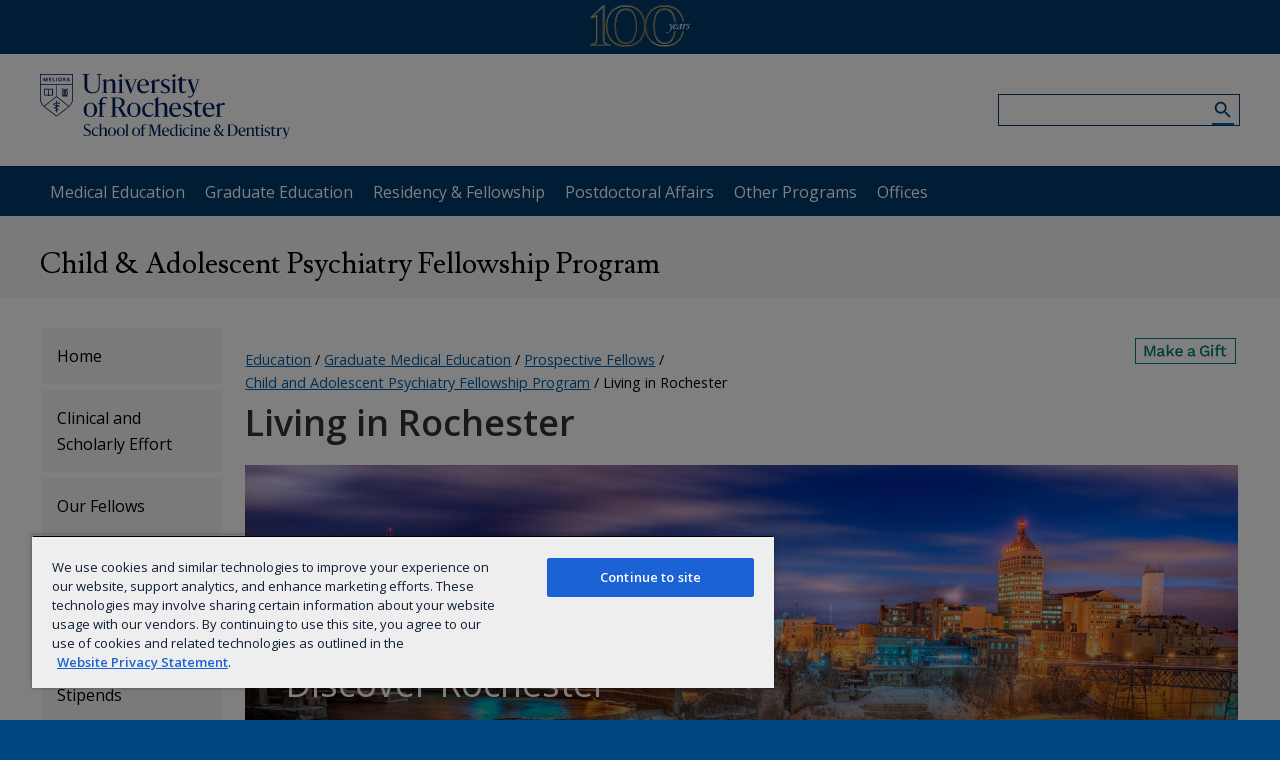

--- FILE ---
content_type: text/html; charset=utf-8
request_url: https://www.google.com/maps/d/embed?mid=1nraWrYUy6uOYqEW0-dpd06h8N70bD8mU
body_size: 61124
content:
<!DOCTYPE html><html itemscope itemtype="http://schema.org/WebSite"><head><script nonce="RZYVWw905wpRtj5maQYOTQ">window['ppConfig'] = {productName: '06194a8f37177242d55a18e38c5a91c6', deleteIsEnforced:  false , sealIsEnforced:  false , heartbeatRate:  0.5 , periodicReportingRateMillis:  60000.0 , disableAllReporting:  false };(function(){'use strict';function k(a){var b=0;return function(){return b<a.length?{done:!1,value:a[b++]}:{done:!0}}}function l(a){var b=typeof Symbol!="undefined"&&Symbol.iterator&&a[Symbol.iterator];if(b)return b.call(a);if(typeof a.length=="number")return{next:k(a)};throw Error(String(a)+" is not an iterable or ArrayLike");}var m=typeof Object.defineProperties=="function"?Object.defineProperty:function(a,b,c){if(a==Array.prototype||a==Object.prototype)return a;a[b]=c.value;return a};
function n(a){a=["object"==typeof globalThis&&globalThis,a,"object"==typeof window&&window,"object"==typeof self&&self,"object"==typeof global&&global];for(var b=0;b<a.length;++b){var c=a[b];if(c&&c.Math==Math)return c}throw Error("Cannot find global object");}var p=n(this);function q(a,b){if(b)a:{var c=p;a=a.split(".");for(var d=0;d<a.length-1;d++){var e=a[d];if(!(e in c))break a;c=c[e]}a=a[a.length-1];d=c[a];b=b(d);b!=d&&b!=null&&m(c,a,{configurable:!0,writable:!0,value:b})}}
q("Object.is",function(a){return a?a:function(b,c){return b===c?b!==0||1/b===1/c:b!==b&&c!==c}});q("Array.prototype.includes",function(a){return a?a:function(b,c){var d=this;d instanceof String&&(d=String(d));var e=d.length;c=c||0;for(c<0&&(c=Math.max(c+e,0));c<e;c++){var f=d[c];if(f===b||Object.is(f,b))return!0}return!1}});
q("String.prototype.includes",function(a){return a?a:function(b,c){if(this==null)throw new TypeError("The 'this' value for String.prototype.includes must not be null or undefined");if(b instanceof RegExp)throw new TypeError("First argument to String.prototype.includes must not be a regular expression");return this.indexOf(b,c||0)!==-1}});function r(a,b,c){a("https://csp.withgoogle.com/csp/proto/"+encodeURIComponent(b),JSON.stringify(c))}function t(){var a;if((a=window.ppConfig)==null?0:a.disableAllReporting)return function(){};var b,c,d,e;return(e=(b=window)==null?void 0:(c=b.navigator)==null?void 0:(d=c.sendBeacon)==null?void 0:d.bind(navigator))!=null?e:u}function u(a,b){var c=new XMLHttpRequest;c.open("POST",a);c.send(b)}
function v(){var a=(w=Object.prototype)==null?void 0:w.__lookupGetter__("__proto__"),b=x,c=y;return function(){var d=a.call(this),e,f,g,h;r(c,b,{type:"ACCESS_GET",origin:(f=window.location.origin)!=null?f:"unknown",report:{className:(g=d==null?void 0:(e=d.constructor)==null?void 0:e.name)!=null?g:"unknown",stackTrace:(h=Error().stack)!=null?h:"unknown"}});return d}}
function z(){var a=(A=Object.prototype)==null?void 0:A.__lookupSetter__("__proto__"),b=x,c=y;return function(d){d=a.call(this,d);var e,f,g,h;r(c,b,{type:"ACCESS_SET",origin:(f=window.location.origin)!=null?f:"unknown",report:{className:(g=d==null?void 0:(e=d.constructor)==null?void 0:e.name)!=null?g:"unknown",stackTrace:(h=Error().stack)!=null?h:"unknown"}});return d}}function B(a,b){C(a.productName,b);setInterval(function(){C(a.productName,b)},a.periodicReportingRateMillis)}
var D="constructor __defineGetter__ __defineSetter__ hasOwnProperty __lookupGetter__ __lookupSetter__ isPrototypeOf propertyIsEnumerable toString valueOf __proto__ toLocaleString x_ngfn_x".split(" "),E=D.concat,F=navigator.userAgent.match(/Firefox\/([0-9]+)\./),G=(!F||F.length<2?0:Number(F[1])<75)?["toSource"]:[],H;if(G instanceof Array)H=G;else{for(var I=l(G),J,K=[];!(J=I.next()).done;)K.push(J.value);H=K}var L=E.call(D,H),M=[];
function C(a,b){for(var c=[],d=l(Object.getOwnPropertyNames(Object.prototype)),e=d.next();!e.done;e=d.next())e=e.value,L.includes(e)||M.includes(e)||c.push(e);e=Object.prototype;d=[];for(var f=0;f<c.length;f++){var g=c[f];d[f]={name:g,descriptor:Object.getOwnPropertyDescriptor(Object.prototype,g),type:typeof e[g]}}if(d.length!==0){c=l(d);for(e=c.next();!e.done;e=c.next())M.push(e.value.name);var h;r(b,a,{type:"SEAL",origin:(h=window.location.origin)!=null?h:"unknown",report:{blockers:d}})}};var N=Math.random(),O=t(),P=window.ppConfig;P&&(P.disableAllReporting||P.deleteIsEnforced&&P.sealIsEnforced||N<P.heartbeatRate&&r(O,P.productName,{origin:window.location.origin,type:"HEARTBEAT"}));var y=t(),Q=window.ppConfig;if(Q)if(Q.deleteIsEnforced)delete Object.prototype.__proto__;else if(!Q.disableAllReporting){var x=Q.productName;try{var w,A;Object.defineProperty(Object.prototype,"__proto__",{enumerable:!1,get:v(),set:z()})}catch(a){}}
(function(){var a=t(),b=window.ppConfig;b&&(b.sealIsEnforced?Object.seal(Object.prototype):b.disableAllReporting||(document.readyState!=="loading"?B(b,a):document.addEventListener("DOMContentLoaded",function(){B(b,a)})))})();}).call(this);
</script><title itemprop="name">Living in Rochester &amp; the Finger Lakes - Google My Maps</title><meta name="robots" content="noindex,nofollow"/><meta http-equiv="X-UA-Compatible" content="IE=edge,chrome=1"><meta name="viewport" content="initial-scale=1.0,minimum-scale=1.0,maximum-scale=1.0,user-scalable=0,width=device-width"/><meta name="description" itemprop="description" content="There&#39;s way more to Rochester than snowy winters. We&#39;re home to a vibrant arts and cultural scene, gorgeous nature, excellent cuisine, festivals, and so much more. There&#39;s truly something for everyone in the Rochester metropolitan area and the surrounding Finger Lakes region.

This map is just a small selection of some of the many attractions and activities that make Rochester such an amazing place to live, work, and learn."/><meta itemprop="url" content="https://www.google.com/maps/d/viewer?mid=1nraWrYUy6uOYqEW0-dpd06h8N70bD8mU"/><meta itemprop="image" content="https://www.google.com/maps/d/thumbnail?mid=1nraWrYUy6uOYqEW0-dpd06h8N70bD8mU"/><meta property="og:type" content="website"/><meta property="og:title" content="Living in Rochester &amp; the Finger Lakes - Google My Maps"/><meta property="og:description" content="There&#39;s way more to Rochester than snowy winters. We&#39;re home to a vibrant arts and cultural scene, gorgeous nature, excellent cuisine, festivals, and so much more. There&#39;s truly something for everyone in the Rochester metropolitan area and the surrounding Finger Lakes region.

This map is just a small selection of some of the many attractions and activities that make Rochester such an amazing place to live, work, and learn."/><meta property="og:url" content="https://www.google.com/maps/d/viewer?mid=1nraWrYUy6uOYqEW0-dpd06h8N70bD8mU"/><meta property="og:image" content="https://www.google.com/maps/d/thumbnail?mid=1nraWrYUy6uOYqEW0-dpd06h8N70bD8mU"/><meta property="og:site_name" content="Google My Maps"/><meta name="twitter:card" content="summary_large_image"/><meta name="twitter:title" content="Living in Rochester &amp; the Finger Lakes - Google My Maps"/><meta name="twitter:description" content="There&#39;s way more to Rochester than snowy winters. We&#39;re home to a vibrant arts and cultural scene, gorgeous nature, excellent cuisine, festivals, and so much more. There&#39;s truly something for everyone in the Rochester metropolitan area and the surrounding Finger Lakes region.

This map is just a small selection of some of the many attractions and activities that make Rochester such an amazing place to live, work, and learn."/><meta name="twitter:image:src" content="https://www.google.com/maps/d/thumbnail?mid=1nraWrYUy6uOYqEW0-dpd06h8N70bD8mU"/><link rel="stylesheet" id="gmeviewer-styles" href="https://www.gstatic.com/mapspro/_/ss/k=mapspro.gmeviewer.ZPef100W6CI.L.W.O/am=AAAE/d=0/rs=ABjfnFU-qGe8BTkBR_LzMLwzNczeEtSkkw" nonce="Ax3STXzQwp9ZxNv_L9SwlQ"><link rel="stylesheet" href="https://fonts.googleapis.com/css?family=Roboto:300,400,500,700" nonce="Ax3STXzQwp9ZxNv_L9SwlQ"><link rel="shortcut icon" href="//www.gstatic.com/mapspro/images/favicon-001.ico"><link rel="canonical" href="https://www.google.com/mymaps/viewer?mid=1nraWrYUy6uOYqEW0-dpd06h8N70bD8mU&amp;hl=en_US"></head><body jscontroller="O1VPAb" jsaction="click:cOuCgd;"><div class="c4YZDc HzV7m-b7CEbf SfQLQb-QClCJf-giiMnc SfQLQb-dIxMhd-bN97Pc-b3rLgd"><div class="jQhVs-haAclf"><div class="jQhVs-uMX1Ee-My5Dr-purZT-uDEFge"><div class="jQhVs-uMX1Ee-My5Dr-purZT-uDEFge-bN97Pc"><div class="jQhVs-uMX1Ee-My5Dr-purZT-uDEFge-Bz112c"></div><div class="jQhVs-uMX1Ee-My5Dr-purZT-uDEFge-fmcmS-haAclf"><div class="jQhVs-uMX1Ee-My5Dr-purZT-uDEFge-fmcmS">Open full screen to view more</div></div></div></div></div><div class="i4ewOd-haAclf"><div class="i4ewOd-UzWXSb" id="map-canvas"></div></div><div class="X3SwIb-haAclf NBDE7b-oxvKad"><div class="X3SwIb-i8xkGf"></div></div><div class="Te60Vd-ZMv3u dIxMhd-bN97Pc-b3rLgd"><div class="dIxMhd-bN97Pc-Tswv1b-Bz112c"></div><div class="dIxMhd-bN97Pc-b3rLgd-fmcmS">This map was created by a user. <a href="//support.google.com/mymaps/answer/3024454?hl=en&amp;amp;ref_topic=3188329" target="_blank">Learn how to create your own.</a></div><div class="dIxMhd-bN97Pc-b3rLgd-TvD9Pc" title="Close"></div></div><script nonce="RZYVWw905wpRtj5maQYOTQ">this.gbar_=this.gbar_||{};(function(_){var window=this;
try{
_.Fd=function(a,b,c){if(!a.j)if(c instanceof Array)for(var d of c)_.Fd(a,b,d);else{d=(0,_.y)(a.C,a,b);const e=a.v+c;a.v++;b.dataset.eqid=e;a.B[e]=d;b&&b.addEventListener?b.addEventListener(c,d,!1):b&&b.attachEvent?b.attachEvent("on"+c,d):a.o.log(Error("t`"+b))}};
}catch(e){_._DumpException(e)}
try{
var Gd=document.querySelector(".gb_J .gb_B"),Hd=document.querySelector("#gb.gb_ad");Gd&&!Hd&&_.Fd(_.od,Gd,"click");
}catch(e){_._DumpException(e)}
try{
_.qh=function(a){if(a.v)return a.v;for(const b in a.i)if(a.i[b].ka()&&a.i[b].B())return a.i[b];return null};_.rh=function(a,b){a.i[b.J()]=b};var sh=new class extends _.N{constructor(){var a=_.$c;super();this.B=a;this.v=null;this.o={};this.C={};this.i={};this.j=null}A(a){this.i[a]&&(_.qh(this)&&_.qh(this).J()==a||this.i[a].P(!0))}Ua(a){this.j=a;for(const b in this.i)this.i[b].ka()&&this.i[b].Ua(a)}oc(a){return a in this.i?this.i[a]:null}};_.rd("dd",sh);
}catch(e){_._DumpException(e)}
try{
_.Ji=function(a,b){return _.H(a,36,b)};
}catch(e){_._DumpException(e)}
try{
var Ki=document.querySelector(".gb_z .gb_B"),Li=document.querySelector("#gb.gb_ad");Ki&&!Li&&_.Fd(_.od,Ki,"click");
}catch(e){_._DumpException(e)}
})(this.gbar_);
// Google Inc.
</script><script nonce="RZYVWw905wpRtj5maQYOTQ">
  function _DumpException(e) {
    if (window.console) {
      window.console.error(e.stack);
    }
  }
  var _pageData = "[[1,null,null,null,null,null,null,null,null,null,\"at\",\"\",\"\",1768769068571,\"\",\"en_US\",false,[],\"https://www.google.com/maps/d/viewer?mid\\u003d1nraWrYUy6uOYqEW0-dpd06h8N70bD8mU\",\"https://www.google.com/maps/d/embed?mid\\u003d1nraWrYUy6uOYqEW0-dpd06h8N70bD8mU\\u0026ehbc\\u003d2E312F\",\"https://www.google.com/maps/d/edit?mid\\u003d1nraWrYUy6uOYqEW0-dpd06h8N70bD8mU\",\"https://www.google.com/maps/d/thumbnail?mid\\u003d1nraWrYUy6uOYqEW0-dpd06h8N70bD8mU\",null,null,true,\"https://www.google.com/maps/d/print?mid\\u003d1nraWrYUy6uOYqEW0-dpd06h8N70bD8mU\",\"https://www.google.com/maps/d/pdf?mid\\u003d1nraWrYUy6uOYqEW0-dpd06h8N70bD8mU\",\"https://www.google.com/maps/d/viewer?mid\\u003d1nraWrYUy6uOYqEW0-dpd06h8N70bD8mU\",null,false,\"/maps/d\",\"maps/sharing\",\"//www.google.com/intl/en_US/help/terms_maps.html\",true,\"https://docs.google.com/picker\",null,false,null,[[[\"//www.gstatic.com/mapspro/images/google-my-maps-logo-regular-001.png\",143,25],[\"//www.gstatic.com/mapspro/images/google-my-maps-logo-regular-2x-001.png\",286,50]],[[\"//www.gstatic.com/mapspro/images/google-my-maps-logo-small-001.png\",113,20],[\"//www.gstatic.com/mapspro/images/google-my-maps-logo-small-2x-001.png\",226,40]]],1,\"https://www.gstatic.com/mapspro/_/js/k\\u003dmapspro.gmeviewer.en_US.knJKv4m5-eY.O/am\\u003dAAAE/d\\u003d0/rs\\u003dABjfnFWJ7eYXBrZ1WlLyBY6MwF9-imcrgg/m\\u003dgmeviewer_base\",null,null,true,null,\"US\",null,null,null,null,null,null,true],[\"mf.map\",\"1nraWrYUy6uOYqEW0-dpd06h8N70bD8mU\",\"Living in Rochester \\u0026 the Finger Lakes\",null,[-77.66666120316991,43.185328893054525,-77.53748601701268,43.11350407950224],[-79.0643426,44.1247154,-73.8693043,42.0542013],[[null,\"I9gd5RNoV68\",\"Food \\u0026 Drink\",\"\",[[[\"https://mt.googleapis.com/vt/icon/name\\u003dicons/onion/SHARED-mymaps-container-bg_4x.png,icons/onion/SHARED-mymaps-container_4x.png,icons/onion/1534-cafe-cup_4x.png\\u0026highlight\\u003dff000000,795548\\u0026scale\\u003d2.0\"],null,1,1,[[null,[43.15727799999999,-77.601479]],\"0\",null,\"I9gd5RNoV68\",[43.15727799999999,-77.601479],[0,0],\"353994D8AA964F0E\"],[[\"Java\u0027s Cafe\"]]],[[\"https://mt.googleapis.com/vt/icon/name\\u003dicons/onion/SHARED-mymaps-container-bg_4x.png,icons/onion/SHARED-mymaps-container_4x.png,icons/onion/1534-cafe-cup_4x.png\\u0026highlight\\u003dff000000,795548\\u0026scale\\u003d2.0\"],null,1,1,[[null,[43.1473943,-77.5760187]],\"0\",null,\"I9gd5RNoV68\",[43.1473943,-77.5760187],[0,0],\"353995F77B46AA9A\"],[[\"Cafe Sasso\"]]],[[\"https://mt.googleapis.com/vt/icon/name\\u003dicons/onion/SHARED-mymaps-container-bg_4x.png,icons/onion/SHARED-mymaps-container_4x.png,icons/onion/1534-cafe-cup_4x.png\\u0026highlight\\u003dff000000,795548\\u0026scale\\u003d2.0\"],null,1,1,[[null,[43.15639440000001,-77.5990453]],\"0\",null,\"I9gd5RNoV68\",[43.1563944,-77.5990453],[0,0],\"35399628623118F2\"],[[\"Spot Coffee\"]]],[[\"https://mt.googleapis.com/vt/icon/name\\u003dicons/onion/SHARED-mymaps-container-bg_4x.png,icons/onion/SHARED-mymaps-container_4x.png,icons/onion/1534-cafe-cup_4x.png\\u0026highlight\\u003dff000000,795548\\u0026scale\\u003d2.0\"],null,1,1,[[null,[43.1573114,-77.5968023]],\"0\",null,\"I9gd5RNoV68\",[43.1573114,-77.5968023],[0,0],\"35399652F47B569A\"],[[\"Ugly Duck Coffee\"]]],[[\"https://mt.googleapis.com/vt/icon/name\\u003dicons/onion/SHARED-mymaps-container-bg_4x.png,icons/onion/SHARED-mymaps-container_4x.png,icons/onion/1534-cafe-cup_4x.png\\u0026highlight\\u003dff000000,795548\\u0026scale\\u003d2.0\"],null,1,1,[[null,[43.15553089999999,-77.5796583]],\"0\",null,\"I9gd5RNoV68\",[43.15553089999999,-77.5796583],[0,0],\"353996F989E77FD7\"],[[\"Glen Edith Coffee Bar (Elton St)\"]]],[[\"https://mt.googleapis.com/vt/icon/name\\u003dicons/onion/SHARED-mymaps-container-bg_4x.png,icons/onion/SHARED-mymaps-container_4x.png,icons/onion/1534-cafe-cup_4x.png\\u0026highlight\\u003dff000000,795548\\u0026scale\\u003d2.0\"],null,1,1,[[null,[43.14869309999999,-77.5558518]],\"0\",null,\"I9gd5RNoV68\",[43.14869309999999,-77.5558518],[0,0],\"353997827FBA3227\"],[[\"Joe Bean Roasters\"]]],[[\"https://mt.googleapis.com/vt/icon/name\\u003dicons/onion/SHARED-mymaps-container-bg_4x.png,icons/onion/SHARED-mymaps-container_4x.png,icons/onion/1534-cafe-cup_4x.png\\u0026highlight\\u003dff000000,795548\\u0026scale\\u003d2.0\"],null,1,1,[[null,[43.1524507,-77.6066491]],\"0\",null,\"I9gd5RNoV68\",[43.1524507,-77.6066491],[0,0],\"35399816EC51F559\"],[[\"Fuego Coffee Roasters\"]]],[[\"https://mt.googleapis.com/vt/icon/name\\u003dicons/onion/SHARED-mymaps-container-bg_4x.png,icons/onion/SHARED-mymaps-container_4x.png,icons/onion/1534-cafe-cup_4x.png\\u0026highlight\\u003dff000000,795548\\u0026scale\\u003d2.0\"],null,1,1,[[null,[43.1460162,-77.6022586]],\"0\",null,\"I9gd5RNoV68\",[43.1460162,-77.6022586],[0,0],\"3539987C83950D48\"],[[\"Boulder Coffee Co Cafe and Lounge\"]]],[[\"https://mt.googleapis.com/vt/icon/name\\u003dicons/onion/SHARED-mymaps-container-bg_4x.png,icons/onion/SHARED-mymaps-container_4x.png,icons/onion/1534-cafe-cup_4x.png\\u0026highlight\\u003dff000000,795548\\u0026scale\\u003d2.0\"],null,1,1,[[null,[43.1558021,-77.5840383]],\"0\",null,\"I9gd5RNoV68\",[43.1558021,-77.5840383],[0,0],\"353998F3DD5BAA77\"],[[\"Matilda Coffee House \\u0026 Kitchen\"]]],[[\"https://mt.googleapis.com/vt/icon/name\\u003dicons/onion/SHARED-mymaps-container-bg_4x.png,icons/onion/SHARED-mymaps-container_4x.png,icons/onion/1534-cafe-cup_4x.png\\u0026highlight\\u003dff000000,795548\\u0026scale\\u003d2.0\"],null,1,1,[[null,[43.1424089,-77.5764662]],\"0\",null,\"I9gd5RNoV68\",[43.1424089,-77.5764662],[0,0],\"3539A717B4B7462B\"],[[\"Village Bakery \\u0026 Cafe, Rochester NY\"]]],[[\"https://mt.googleapis.com/vt/icon/name\\u003dicons/onion/SHARED-mymaps-container-bg_4x.png,icons/onion/SHARED-mymaps-container_4x.png,icons/onion/1534-cafe-cup_4x.png\\u0026highlight\\u003dff000000,795548\\u0026scale\\u003d2.0\"],null,1,1,[[null,[43.140678,-77.6048203]],\"0\",null,\"I9gd5RNoV68\",[43.140678,-77.6048203],[0,0],\"3539B10551466340\"],[[\"Equal Grounds\"]]],[[\"https://mt.googleapis.com/vt/icon/name\\u003dicons/onion/SHARED-mymaps-container-bg_4x.png,icons/onion/SHARED-mymaps-container_4x.png,icons/onion/1577-food-fork-knife_4x.png\\u0026highlight\\u003dff000000,FFD600\\u0026scale\\u003d2.0\"],null,1,1,[[null,[43.1554839,-77.5793612]],\"0\",null,\"I9gd5RNoV68\",[43.1554839,-77.5793612],[0,0],\"3539A22153496873\"],[[\"Old Pueblo Grill\"]]],[[\"https://mt.googleapis.com/vt/icon/name\\u003dicons/onion/SHARED-mymaps-container-bg_4x.png,icons/onion/SHARED-mymaps-container_4x.png,icons/onion/1577-food-fork-knife_4x.png\\u0026highlight\\u003dff000000,FFD600\\u0026scale\\u003d2.0\"],null,1,1,[[null,[43.1435645,-77.58775]],\"0\",null,\"I9gd5RNoV68\",[43.1435645,-77.58775],[0,0],\"3539A322B9E67EDA\"],[[\"Cedar\"]]],[[\"https://mt.googleapis.com/vt/icon/name\\u003dicons/onion/SHARED-mymaps-container-bg_4x.png,icons/onion/SHARED-mymaps-container_4x.png,icons/onion/1577-food-fork-knife_4x.png\\u0026highlight\\u003dff000000,FFD600\\u0026scale\\u003d2.0\"],null,1,1,[[null,[43.14382329999999,-77.5897864]],\"0\",null,\"I9gd5RNoV68\",[43.14382329999999,-77.5897864],[0,0],\"3539A36B03B43F26\"],[[\"Dogtown\"]]],[[\"https://mt.googleapis.com/vt/icon/name\\u003dicons/onion/SHARED-mymaps-container-bg_4x.png,icons/onion/SHARED-mymaps-container_4x.png,icons/onion/1577-food-fork-knife_4x.png\\u0026highlight\\u003dff000000,FFD600\\u0026scale\\u003d2.0\"],null,1,1,[[null,[43.147142,-77.595373]],\"0\",null,\"I9gd5RNoV68\",[43.147142,-77.595373],[0,0],\"3539A3A296E8B9DE\"],[[\"Voula\u0027s Greek Sweets\"]]],[[\"https://mt.googleapis.com/vt/icon/name\\u003dicons/onion/SHARED-mymaps-container-bg_4x.png,icons/onion/SHARED-mymaps-container_4x.png,icons/onion/1577-food-fork-knife_4x.png\\u0026highlight\\u003dff000000,FFD600\\u0026scale\\u003d2.0\"],null,1,1,[[null,[43.15860319999999,-77.58439539999999]],\"0\",null,\"I9gd5RNoV68\",[43.15860319999999,-77.58439539999999],[0,0],\"3539A3E18B8D00A8\"],[[\"The Gate House\"]]],[[\"https://mt.googleapis.com/vt/icon/name\\u003dicons/onion/SHARED-mymaps-container-bg_4x.png,icons/onion/SHARED-mymaps-container_4x.png,icons/onion/1577-food-fork-knife_4x.png\\u0026highlight\\u003dff000000,FFD600\\u0026scale\\u003d2.0\"],null,1,1,[[null,[43.1579538,-77.5841054]],\"0\",null,\"I9gd5RNoV68\",[43.1579538,-77.5841054],[0,0],\"3539A51DAB254494\"],[[\"Good Luck\"]]],[[\"https://mt.googleapis.com/vt/icon/name\\u003dicons/onion/SHARED-mymaps-container-bg_4x.png,icons/onion/SHARED-mymaps-container_4x.png,icons/onion/1577-food-fork-knife_4x.png\\u0026highlight\\u003dff000000,FFD600\\u0026scale\\u003d2.0\"],null,1,1,[[null,[43.1433944,-77.5884]],\"0\",null,\"I9gd5RNoV68\",[43.1433944,-77.5884],[0,0],\"3539A55D437D9D7A\"],[[\"SEA Restaurant\"]]],[[\"https://mt.googleapis.com/vt/icon/name\\u003dicons/onion/SHARED-mymaps-container-bg_4x.png,icons/onion/SHARED-mymaps-container_4x.png,icons/onion/1577-food-fork-knife_4x.png\\u0026highlight\\u003dff000000,FFD600\\u0026scale\\u003d2.0\"],null,1,1,[[null,[43.1440162,-77.5897064]],\"0\",null,\"I9gd5RNoV68\",[43.1440162,-77.5897064],[0,0],\"3539A6312D3A759E\"],[[\"Han Noodle Bar\"]]],[[\"https://mt.googleapis.com/vt/icon/name\\u003dicons/onion/SHARED-mymaps-container-bg_4x.png,icons/onion/SHARED-mymaps-container_4x.png,icons/onion/1577-food-fork-knife_4x.png\\u0026highlight\\u003dff000000,FFD600\\u0026scale\\u003d2.0\"],null,1,1,[[null,[43.1482724,-77.57797839999999]],\"0\",null,\"I9gd5RNoV68\",[43.1482724,-77.57797839999999],[0,0],\"3539A75A043CA419\"],[[\"Jines Restaurant\"]]],[[\"https://mt.googleapis.com/vt/icon/name\\u003dicons/onion/SHARED-mymaps-container-bg_4x.png,icons/onion/SHARED-mymaps-container_4x.png,icons/onion/1577-food-fork-knife_4x.png\\u0026highlight\\u003dff000000,FFD600\\u0026scale\\u003d2.0\"],null,1,1,[[null,[43.1475667,-77.5765861]],\"0\",null,\"I9gd5RNoV68\",[43.1475667,-77.5765861],[0,0],\"3539A7C84FF3E1FE\"],[[\"Sinbad\u0027s\"]]],[[\"https://mt.googleapis.com/vt/icon/name\\u003dicons/onion/SHARED-mymaps-container-bg_4x.png,icons/onion/SHARED-mymaps-container_4x.png,icons/onion/1577-food-fork-knife_4x.png\\u0026highlight\\u003dff000000,FFD600\\u0026scale\\u003d2.0\"],null,1,1,[[null,[43.14990999999999,-77.58593730000001]],\"0\",null,\"I9gd5RNoV68\",[43.14990999999999,-77.58593730000001],[0,0],\"3539A8057A9150AB\"],[[\"Magnolia\u0027s Deli \\u0026 Cafe\"]]],[[\"https://mt.googleapis.com/vt/icon/name\\u003dicons/onion/SHARED-mymaps-container-bg_4x.png,icons/onion/SHARED-mymaps-container_4x.png,icons/onion/1577-food-fork-knife_4x.png\\u0026highlight\\u003dff000000,FFD600\\u0026scale\\u003d2.0\"],null,1,1,[[null,[43.14975699999999,-77.586551]],\"0\",null,\"I9gd5RNoV68\",[43.14975699999999,-77.586551],[0,0],\"3539A88A57F0A47C\"],[[\"The Red Fern\"]]],[[\"https://mt.googleapis.com/vt/icon/name\\u003dicons/onion/SHARED-mymaps-container-bg_4x.png,icons/onion/SHARED-mymaps-container_4x.png,icons/onion/1577-food-fork-knife_4x.png\\u0026highlight\\u003dff000000,FFD600\\u0026scale\\u003d2.0\"],null,1,1,[[null,[43.15208800000001,-77.5956757]],\"0\",null,\"I9gd5RNoV68\",[43.15208800000001,-77.5956757],[0,0],\"3539A8DA2CC9A4A0\"],[[\"Sinful Sweets\"]]],[[\"https://mt.googleapis.com/vt/icon/name\\u003dicons/onion/SHARED-mymaps-container-bg_4x.png,icons/onion/SHARED-mymaps-container_4x.png,icons/onion/1577-food-fork-knife_4x.png\\u0026highlight\\u003dff000000,FFD600\\u0026scale\\u003d2.0\"],null,1,1,[[null,[43.1481549,-77.5773301]],\"0\",null,\"I9gd5RNoV68\",[43.1481549,-77.5773301],[0,0],\"3539A925CF7363D0\"],[[\"Roux\"]]],[[\"https://mt.googleapis.com/vt/icon/name\\u003dicons/onion/SHARED-mymaps-container-bg_4x.png,icons/onion/SHARED-mymaps-container_4x.png,icons/onion/1577-food-fork-knife_4x.png\\u0026highlight\\u003dff000000,FFD600\\u0026scale\\u003d2.0\"],null,1,1,[[null,[43.139548,-77.59557699999999]],\"0\",null,\"I9gd5RNoV68\",[43.139548,-77.59557699999999],[0,0],\"3539A95A11C72CB7\"],[[\"Highland Park Diner\"]]],[[\"https://mt.googleapis.com/vt/icon/name\\u003dicons/onion/SHARED-mymaps-container-bg_4x.png,icons/onion/SHARED-mymaps-container_4x.png,icons/onion/1577-food-fork-knife_4x.png\\u0026highlight\\u003dff000000,FFD600\\u0026scale\\u003d2.0\"],null,1,1,[[null,[43.141876,-77.5976675]],\"0\",null,\"I9gd5RNoV68\",[43.141876,-77.5976675],[0,0],\"3539AC33D8A937E1\"],[[\"The Playhouse // Swillburger\"]]],[[\"https://mt.googleapis.com/vt/icon/name\\u003dicons/onion/SHARED-mymaps-container-bg_4x.png,icons/onion/SHARED-mymaps-container_4x.png,icons/onion/1577-food-fork-knife_4x.png\\u0026highlight\\u003dff000000,FFD600\\u0026scale\\u003d2.0\"],null,1,1,[[null,[43.088648799999994,-77.61595129999999]],\"0\",null,\"I9gd5RNoV68\",[43.08864879999999,-77.61595129999999],[0,0],\"3539AEBF5781D522\"],[[\"Sodam Korean Restaurant\"]]],[[\"https://mt.googleapis.com/vt/icon/name\\u003dicons/onion/SHARED-mymaps-container-bg_4x.png,icons/onion/SHARED-mymaps-container_4x.png,icons/onion/1577-food-fork-knife_4x.png\\u0026highlight\\u003dff000000,FFD600\\u0026scale\\u003d2.0\"],null,1,1,[[null,[43.0910478,-77.6188591]],\"0\",null,\"I9gd5RNoV68\",[43.0910478,-77.6188591],[0,0],\"3539AF77330E1ED3\"],[[\"Youngs Korean Restaurant\"]]],[[\"https://mt.googleapis.com/vt/icon/name\\u003dicons/onion/SHARED-mymaps-container-bg_4x.png,icons/onion/SHARED-mymaps-container_4x.png,icons/onion/1577-food-fork-knife_4x.png\\u0026highlight\\u003dff000000,FFD600\\u0026scale\\u003d2.0\"],null,1,1,[[null,[43.08896,-77.60887679999999]],\"0\",null,\"I9gd5RNoV68\",[43.08896,-77.60887679999999],[0,0],\"3539AFCB93F913DC\"],[[\"Hyderabad Biryani House Rochester\"]]],[[\"https://mt.googleapis.com/vt/icon/name\\u003dicons/onion/SHARED-mymaps-container-bg_4x.png,icons/onion/SHARED-mymaps-container_4x.png,icons/onion/1577-food-fork-knife_4x.png\\u0026highlight\\u003dff000000,FFD600\\u0026scale\\u003d2.0\"],null,1,1,[[null,[43.09095809999999,-77.644262]],\"0\",null,\"I9gd5RNoV68\",[43.09095809999999,-77.644262],[0,0],\"3539AFF82AD8375D\"],[[\"Tandoor of India Henrietta NY\"]]],[[\"https://mt.googleapis.com/vt/icon/name\\u003dicons/onion/SHARED-mymaps-container-bg_4x.png,icons/onion/SHARED-mymaps-container_4x.png,icons/onion/1577-food-fork-knife_4x.png\\u0026highlight\\u003dff000000,FFD600\\u0026scale\\u003d2.0\"],null,1,1,[[null,[43.091334,-77.611442]],\"0\",null,\"I9gd5RNoV68\",[43.091334,-77.611442],[0,0],\"3539B01D5025640B\"],[[\"The KING AND I Cuisine of Thailand\"]]],[[\"https://mt.googleapis.com/vt/icon/name\\u003dicons/onion/SHARED-mymaps-container-bg_4x.png,icons/onion/SHARED-mymaps-container_4x.png,icons/onion/1577-food-fork-knife_4x.png\\u0026highlight\\u003dff000000,FFD600\\u0026scale\\u003d2.0\"],null,1,1,[[null,[43.0907797,-77.63973299999999]],\"0\",null,\"I9gd5RNoV68\",[43.0907797,-77.63973299999999],[0,0],\"3539B047F2588523\"],[[\"Coco Garden Malaysian Restaurant\"]]],[[\"https://mt.googleapis.com/vt/icon/name\\u003dicons/onion/SHARED-mymaps-container-bg_4x.png,icons/onion/SHARED-mymaps-container_4x.png,icons/onion/1577-food-fork-knife_4x.png\\u0026highlight\\u003dff000000,FFD600\\u0026scale\\u003d2.0\"],null,1,1,[[null,[43.08895269999999,-77.6064153]],\"0\",null,\"I9gd5RNoV68\",[43.08895269999999,-77.6064153],[0,0],\"36929DE853DE74D5\"],[[\"Pita Pit\"]]],[[\"https://mt.googleapis.com/vt/icon/name\\u003dicons/onion/SHARED-mymaps-container-bg_4x.png,icons/onion/SHARED-mymaps-container_4x.png,icons/onion/1577-food-fork-knife_4x.png\\u0026highlight\\u003dff000000,FFD600\\u0026scale\\u003d2.0\"],null,1,1,[[null,[43.1428761,-77.5989682]],\"0\",null,\"I9gd5RNoV68\",[43.1428761,-77.5989682],[0,0],\"3539B072056DAE7A\"],[[\"Pizza Wizard\"]]],[[\"https://mt.googleapis.com/vt/icon/name\\u003dicons/onion/SHARED-mymaps-container-bg_4x.png,icons/onion/SHARED-mymaps-container_4x.png,icons/onion/1577-food-fork-knife_4x.png\\u0026highlight\\u003dff000000,FFD600\\u0026scale\\u003d2.0\"],null,1,1,[[null,[43.1384451,-77.5951827]],\"0\",null,\"I9gd5RNoV68\",[43.1384451,-77.5951827],[0,0],\"3539B09E21B38B2E\"],[[\"Zemeta Ethiopian Restaurant\"]]],[[\"https://mt.googleapis.com/vt/icon/name\\u003dicons/onion/SHARED-mymaps-container-bg_4x.png,icons/onion/SHARED-mymaps-container_4x.png,icons/onion/1577-food-fork-knife_4x.png\\u0026highlight\\u003dff000000,FFD600\\u0026scale\\u003d2.0\"],null,1,1,[[null,[43.1550514,-77.5787884]],\"0\",null,\"I9gd5RNoV68\",[43.1550514,-77.5787884],[0,0],\"3539B0BEDFB52E07\"],[[\"Scratch Bakeshop\"]]],[[\"https://mt.googleapis.com/vt/icon/name\\u003dicons/onion/SHARED-mymaps-container-bg_4x.png,icons/onion/SHARED-mymaps-container_4x.png,icons/onion/1577-food-fork-knife_4x.png\\u0026highlight\\u003dff000000,FFD600\\u0026scale\\u003d2.0\"],null,1,1,[[null,[43.1389627,-77.5960592]],\"0\",null,\"I9gd5RNoV68\",[43.1389627,-77.5960592],[0,0],\"3539B0E0C9A1F8C4\"],[[\"Addis Ababa Restaurant\"]]],[[\"https://mt.googleapis.com/vt/icon/name\\u003dicons/onion/SHARED-mymaps-container-bg_4x.png,icons/onion/SHARED-mymaps-container_4x.png,icons/onion/1577-food-fork-knife_4x.png\\u0026highlight\\u003dff000000,FFD600\\u0026scale\\u003d2.0\"],null,1,1,[[null,[43.17689300000001,-77.557544]],\"0\",null,\"I9gd5RNoV68\",[43.17689300000001,-77.557544],[0,0],\"3539B14557029CD5\"],[[\"Donuts Delite\"]]],[[\"https://mt.googleapis.com/vt/icon/name\\u003dicons/onion/SHARED-mymaps-container-bg_4x.png,icons/onion/SHARED-mymaps-container_4x.png,icons/onion/1577-food-fork-knife_4x.png\\u0026highlight\\u003dff000000,FFD600\\u0026scale\\u003d2.0\"],null,1,1,[[null,[43.15035169999999,-77.5662306]],\"0\",null,\"I9gd5RNoV68\",[43.15035169999999,-77.5662306],[0,0],\"3539B18F98E33054\"],[[\"Mullers Cider House\"]]],[[\"https://mt.googleapis.com/vt/icon/name\\u003dicons/onion/SHARED-mymaps-container-bg_4x.png,icons/onion/SHARED-mymaps-container_4x.png,icons/onion/1577-food-fork-knife_4x.png\\u0026highlight\\u003dff000000,FFD600\\u0026scale\\u003d2.0\"],null,1,1,[[null,[43.142393,-77.5764049]],\"0\",null,\"I9gd5RNoV68\",[43.142393,-77.5764049],[0,0],\"3539B2017B1E4728\"],[[\"TRATA: The Restaurant At The Armory\"]]],[[\"https://mt.googleapis.com/vt/icon/name\\u003dicons/onion/SHARED-mymaps-container-bg_4x.png,icons/onion/SHARED-mymaps-container_4x.png,icons/onion/1879-stein-beer_4x.png\\u0026highlight\\u003dff000000,E65100\\u0026scale\\u003d2.0\"],null,1,1,[[null,[43.1424151,-77.6119478]],\"0\",null,\"I9gd5RNoV68\",[43.1424151,-77.6119478],[0,0],\"3539B16A2763C7DF\"],[[\"Swiftwater Brewing Company\"]]],[[\"https://mt.googleapis.com/vt/icon/name\\u003dicons/onion/SHARED-mymaps-container-bg_4x.png,icons/onion/SHARED-mymaps-container_4x.png,icons/onion/1879-stein-beer_4x.png\\u0026highlight\\u003dff000000,E65100\\u0026scale\\u003d2.0\"],null,1,1,[[null,[43.14278030000001,-77.60175319999999]],\"0\",null,\"I9gd5RNoV68\",[43.14278030000001,-77.60175319999999],[0,0],\"3539ADE79DA4CA32\"],[[\"Tap and Mallet\"]]],[[\"https://mt.googleapis.com/vt/icon/name\\u003dicons/onion/SHARED-mymaps-container-bg_4x.png,icons/onion/SHARED-mymaps-container_4x.png,icons/onion/1798-glass_4x.png\\u0026highlight\\u003dff000000,E65100\\u0026scale\\u003d2.0\"],null,1,1,[[null,[43.1509143,-77.59184909999999]],\"0\",null,\"I9gd5RNoV68\",[43.1509143,-77.59184909999999],[0,0],\"3539B31811F78F79\"],[[\"Apogee Wine Bar\"]]],[[\"https://mt.googleapis.com/vt/icon/name\\u003dicons/onion/SHARED-mymaps-container-bg_4x.png,icons/onion/SHARED-mymaps-container_4x.png,icons/onion/1517-bar-cocktail_4x.png\\u0026highlight\\u003dff000000,E65100\\u0026scale\\u003d2.0\"],null,1,1,[[null,[43.15041679999999,-77.5610609]],\"0\",null,\"I9gd5RNoV68\",[43.15041679999999,-77.5610609],[0,0],\"3539B1B1A0521031\"],[[\"Radio Social\"]]],[[\"https://mt.googleapis.com/vt/icon/name\\u003dicons/onion/SHARED-mymaps-container-bg_4x.png,icons/onion/SHARED-mymaps-container_4x.png,icons/onion/1798-glass_4x.png\\u0026highlight\\u003dff000000,E65100\\u0026scale\\u003d2.0\"],null,1,1,[[null,[43.1508455,-77.569017]],\"0\",null,\"I9gd5RNoV68\",[43.1508455,-77.569017],[0,0],\"3539B2B14FDD03B6\"],[[\"Living Roots Wine \\u0026 Co.\"]]],[[\"https://mt.googleapis.com/vt/icon/name\\u003dicons/onion/SHARED-mymaps-container-bg_4x.png,icons/onion/SHARED-mymaps-container_4x.png,icons/onion/1517-bar-cocktail_4x.png\\u0026highlight\\u003dff000000,E65100\\u0026scale\\u003d2.0\"],null,1,1,[[null,[43.1540806,-77.595175]],\"0\",null,\"I9gd5RNoV68\",[43.1540806,-77.595175],[0,0],\"353A4244B684602A\"],[[\"The Daily Refresher\"]]],[[\"https://mt.googleapis.com/vt/icon/name\\u003dicons/onion/SHARED-mymaps-container-bg_4x.png,icons/onion/SHARED-mymaps-container_4x.png,icons/onion/1798-glass_4x.png\\u0026highlight\\u003dff000000,F9A825\\u0026scale\\u003d2.0\"],null,1,1,[[null,[42.889147,-77.2808491]],\"0\",null,\"I9gd5RNoV68\",[42.889147,-77.2808491],[0,0],\"3539A60439D4EA31\"],[[\"Canandaigua Lake Wine Trail\"]]],[[\"https://mt.googleapis.com/vt/icon/name\\u003dicons/onion/SHARED-mymaps-container-bg_4x.png,icons/onion/SHARED-mymaps-container_4x.png,icons/onion/1798-glass_4x.png\\u0026highlight\\u003dff000000,F9A825\\u0026scale\\u003d2.0\"],null,1,1,[[null,[42.648558,-77.05144299999999]],\"0\",null,\"I9gd5RNoV68\",[42.648558,-77.05144299999999],[0,0],\"3539B27408A531E3\"],[[\"Keuka Lake Wine Trail\"]]],[[\"https://mt.googleapis.com/vt/icon/name\\u003dicons/onion/SHARED-mymaps-container-bg_4x.png,icons/onion/SHARED-mymaps-container_4x.png,icons/onion/1798-glass_4x.png\\u0026highlight\\u003dff000000,F9A825\\u0026scale\\u003d2.0\"],null,1,1,[[null,[42.7635028,-76.78282709999999]],\"0\",null,\"I9gd5RNoV68\",[42.7635028,-76.78282709999999],[0,0],\"3539B2F5D0671577\"],[[\"Cayuga Lake Wine Trail\"]]],[[\"https://mt.googleapis.com/vt/icon/name\\u003dicons/onion/SHARED-mymaps-container-bg_4x.png,icons/onion/SHARED-mymaps-container_4x.png,icons/onion/1798-glass_4x.png\\u0026highlight\\u003dff000000,F9A825\\u0026scale\\u003d2.0\"],null,1,1,[[null,[42.3834752,-76.87472650000001]],\"0\",null,\"I9gd5RNoV68\",[42.3834752,-76.87472650000001],[0,0],\"3539B3AF716465B9\"],[[\"Seneca Lake Wine Trail\"]]]],null,null,true,null,null,null,null,[[\"I9gd5RNoV68\",1,null,null,null,\"https://www.google.com/maps/d/kml?mid\\u003d1nraWrYUy6uOYqEW0-dpd06h8N70bD8mU\\u0026resourcekey\\u0026lid\\u003dI9gd5RNoV68\",null,null,null,null,null,2,null,[[[\"353994D8AA964F0E\",[[[43.15727799999999,-77.601479]]],null,null,0,[[\"name\",[\"Java\u0027s Cafe\"],1],null,[[null,\"https://mymaps.usercontent.google.com/hostedimage/m/*/[base64]?fife\"]],null,[null,\"ChIJXfSFZqm11okRKqmFxVXP-FA\",true]],null,0],[\"353995F77B46AA9A\",[[[43.1473943,-77.5760187]]],null,null,0,[[\"name\",[\"Cafe Sasso\"],1],[\"description\",[\"Cafe serving coffee, food, and cocktails.\"],1],[[null,\"https://mymaps.usercontent.google.com/hostedimage/m/*/[base64]?fife\"]],null,[null,\"ChIJ1YI9IXe11okRltLytb7zJJc\",true]],null,1],[\"35399628623118F2\",[[[43.1563944,-77.5990453]]],null,null,0,[[\"name\",[\"Spot Coffee\"],1],null,[[null,\"https://mymaps.usercontent.google.com/hostedimage/m/*/[base64]?fife\"]],null,[null,\"ChIJP7YL_6i11okRc2w7EuKDuu8\",true]],null,2],[\"35399652F47B569A\",[[[43.1573114,-77.5968023]]],null,null,0,[[\"name\",[\"Ugly Duck Coffee\"],1],null,[[null,\"https://mymaps.usercontent.google.com/hostedimage/m/*/[base64]?fife\"],[null,\"https://mymaps.usercontent.google.com/hostedimage/m/*/[base64]?fife\"]],null,[null,\"ChIJZ9-HpKi11okRt1TYKOB5t5c\",true]],null,3],[\"353996F989E77FD7\",[[[43.15553089999999,-77.5796583]]],null,null,0,[[\"name\",[\"Glen Edith Coffee Bar (Elton St)\"],1],null,[[null,\"https://mymaps.usercontent.google.com/hostedimage/m/*/[base64]?fife\"],[null,\"https://mymaps.usercontent.google.com/hostedimage/m/*/[base64]?fife\"]],null,[null,\"ChIJb0OmpJ611okR9hljU8Mm8xk\",true]],null,4],[\"353997827FBA3227\",[[[43.14869309999999,-77.5558518]]],null,null,0,[[\"name\",[\"Joe Bean Roasters\"],1],null,[[null,\"https://mymaps.usercontent.google.com/hostedimage/m/*/[base64]?fife\"],[null,\"https://mymaps.usercontent.google.com/hostedimage/m/*/[base64]?fife\"],[null,\"https://mymaps.usercontent.google.com/hostedimage/m/*/[base64]?fife\"]],null,[null,\"ChIJ_fJu5IG11okRyJqUOZo_Q1w\",true]],null,5],[\"35399816EC51F559\",[[[43.1524507,-77.6066491]]],null,null,0,[[\"name\",[\"Fuego Coffee Roasters\"],1],null,[[null,\"https://mymaps.usercontent.google.com/hostedimage/m/*/[base64]?fife\"],[null,\"https://mymaps.usercontent.google.com/hostedimage/m/*/[base64]?fife\"]],null,[null,\"ChIJRUUgYay11okRCViswwgTXhY\",true]],null,6],[\"3539987C83950D48\",[[[43.1460162,-77.6022586]]],null,null,0,[[\"name\",[\"Boulder Coffee Co Cafe and Lounge\"],1],[\"description\",[\"Cafe serving coffee, food, and cocktails. Spacious interior seating and patio.\"],1],[[null,\"https://mymaps.usercontent.google.com/hostedimage/m/*/[base64]?fife\"],[null,\"https://mymaps.usercontent.google.com/hostedimage/m/*/[base64]?fife\"]],null,[null,\"ChIJxe21ZgO11okRDi2Yd6RQdc8\",true]],null,7],[\"353998F3DD5BAA77\",[[[43.1558021,-77.5840383]]],null,null,0,[[\"name\",[\"Matilda Coffee House \\u0026 Kitchen\"],1],null,[[null,\"https://mymaps.usercontent.google.com/hostedimage/m/*/[base64]?fife\"],[null,\"https://mymaps.usercontent.google.com/hostedimage/m/*/[base64]?fife\"]],null,[null,\"ChIJ5aXp6-C11okReTADT1jkD5w\",true]],null,8],[\"3539A717B4B7462B\",[[[43.1424089,-77.5764662]]],null,null,0,[[\"name\",[\"Village Bakery \\u0026 Cafe, Rochester NY\"],1],null,[[null,\"https://mymaps.usercontent.google.com/hostedimage/m/*/[base64]?fife\"],[null,\"https://mymaps.usercontent.google.com/hostedimage/m/*/[base64]?fife\"],[null,\"https://mymaps.usercontent.google.com/hostedimage/m/*/[base64]?fife\"],[null,\"https://mymaps.usercontent.google.com/hostedimage/m/*/[base64]?fife\"]],null,[null,\"ChIJjXWP0XG11okRq9zFYPVhdR4\",true]],null,9],[\"3539B10551466340\",[[[43.140678,-77.6048203]]],null,null,0,[[\"name\",[\"Equal Grounds\"],1],null,[[null,\"https://mymaps.usercontent.google.com/hostedimage/m/*/[base64]?fife\"],[null,\"https://mymaps.usercontent.google.com/hostedimage/m/*/[base64]?fife\"],[null,\"https://mymaps.usercontent.google.com/hostedimage/m/*/[base64]?fife\"]],null,[null,\"ChIJO-uo0h211okRpZyN11OOoE8\",true]],null,10],[\"3539A22153496873\",[[[43.1554839,-77.5793612]]],null,null,1,[[\"name\",[\"Old Pueblo Grill\"],1],null,[[null,\"https://mymaps.usercontent.google.com/hostedimage/m/*/[base64]?fife\"],[null,\"https://mymaps.usercontent.google.com/hostedimage/m/*/[base64]?fife\"]],null,[null,\"ChIJb03DUU211okR6gZl2gyKqJQ\",true]],null,11],[\"3539A322B9E67EDA\",[[[43.1435645,-77.58775]]],null,null,1,[[\"name\",[\"Cedar\"],1],[\"description\",[\"Lebanese restaurant\"],1],[[null,\"https://mymaps.usercontent.google.com/hostedimage/m/*/[base64]?fife\"],[null,\"https://mymaps.usercontent.google.com/hostedimage/m/*/[base64]?fife\"],[null,\"https://mymaps.usercontent.google.com/hostedimage/m/*/[base64]?fife\"],[null,\"https://mymaps.usercontent.google.com/hostedimage/m/*/[base64]?fife\"]],null,[null,\"ChIJ-2xPnQ211okRYXpecXUPtIM\",true]],null,12],[\"3539A36B03B43F26\",[[[43.14382329999999,-77.5897864]]],null,null,1,[[\"name\",[\"Dogtown\"],1],null,[[null,\"https://mymaps.usercontent.google.com/hostedimage/m/*/[base64]?fife\"],[null,\"https://mymaps.usercontent.google.com/hostedimage/m/*/[base64]?fife\"]],null,[null,\"ChIJWd5j6Q211okR_FKplQ9MTZI\",true]],null,13],[\"3539A3A296E8B9DE\",[[[43.147142,-77.595373]]],null,null,1,[[\"name\",[\"Voula\u0027s Greek Sweets\"],1],null,[[null,\"https://mymaps.usercontent.google.com/hostedimage/m/*/[base64]?fife\"],[null,\"https://mymaps.usercontent.google.com/hostedimage/m/*/[base64]?fife\"],[null,\"https://mymaps.usercontent.google.com/hostedimage/m/*/[base64]?fife\"],[null,\"https://mymaps.usercontent.google.com/hostedimage/m/*/[base64]?fife\"],[null,\"https://mymaps.usercontent.google.com/hostedimage/m/*/[base64]?fife\"]],null,[null,\"ChIJAZA9aQ-11okR6me-3EV0fSs\",true]],null,14],[\"3539A3E18B8D00A8\",[[[43.15860319999999,-77.58439539999999]]],null,null,1,[[\"name\",[\"The Gate House\"],1],null,null,null,[null,\"ChIJcZBrkpi11okR_dhVmvkktbg\",true]],null,15],[\"3539A51DAB254494\",[[[43.1579538,-77.5841054]]],null,null,1,[[\"name\",[\"Good Luck\"],1],null,[[null,\"https://mymaps.usercontent.google.com/hostedimage/m/*/[base64]?fife\"],[null,\"https://mymaps.usercontent.google.com/hostedimage/m/*/[base64]?fife\"],[null,\"https://mymaps.usercontent.google.com/hostedimage/m/*/[base64]?fife\"]],null,[null,\"ChIJG-nPopi11okRlRujsz5PfRE\",true]],null,16],[\"3539A55D437D9D7A\",[[[43.1433944,-77.5884]]],null,null,1,[[\"name\",[\"SEA Restaurant\"],1],null,[[null,\"https://mymaps.usercontent.google.com/hostedimage/m/*/[base64]?fife\"],[null,\"https://mymaps.usercontent.google.com/hostedimage/m/*/[base64]?fife\"]],null,[null,\"ChIJH-cnjg211okRZ0Fd-wEqhP0\",true]],null,17],[\"3539A6312D3A759E\",[[[43.1440162,-77.5897064]]],null,null,1,[[\"name\",[\"Han Noodle Bar\"],1],null,[[null,\"https://mymaps.usercontent.google.com/hostedimage/m/*/[base64]?fife\"],[null,\"https://mymaps.usercontent.google.com/hostedimage/m/*/[base64]?fife\"],[null,\"https://mymaps.usercontent.google.com/hostedimage/m/*/[base64]?fife\"],[null,\"https://mymaps.usercontent.google.com/hostedimage/m/*/[base64]?fife\"],[null,\"https://mymaps.usercontent.google.com/hostedimage/m/*/[base64]?fife\"]],null,[null,\"ChIJ06o36Q211okRIDpzrs-xRp8\",true]],null,18],[\"3539A75A043CA419\",[[[43.1482724,-77.57797839999999]]],null,null,1,[[\"name\",[\"Jines Restaurant\"],1],null,[[null,\"https://mymaps.usercontent.google.com/hostedimage/m/*/[base64]?fife\"],[null,\"https://mymaps.usercontent.google.com/hostedimage/m/*/[base64]?fife\"],[null,\"https://mymaps.usercontent.google.com/hostedimage/m/*/[base64]?fife\"],[null,\"https://mymaps.usercontent.google.com/hostedimage/m/*/[base64]?fife\"],[null,\"https://mymaps.usercontent.google.com/hostedimage/m/*/[base64]?fife\"]],null,[null,\"ChIJOYlCkXa11okRe2LvD8sCi94\",true]],null,19],[\"3539A7C84FF3E1FE\",[[[43.1475667,-77.5765861]]],null,null,1,[[\"name\",[\"Sinbad\u0027s\"],1],null,[[null,\"https://mymaps.usercontent.google.com/hostedimage/m/*/[base64]?fife\"],[null,\"https://mymaps.usercontent.google.com/hostedimage/m/*/[base64]?fife\"],[null,\"https://mymaps.usercontent.google.com/hostedimage/m/*/[base64]?fife\"],[null,\"https://mymaps.usercontent.google.com/hostedimage/m/*/[base64]?fife\"]],null,[null,\"ChIJNwFu4Ha11okR8sRCkLtsx90\",true]],null,20],[\"3539A8057A9150AB\",[[[43.14990999999999,-77.58593730000001]]],null,null,1,[[\"name\",[\"Magnolia\u0027s Deli \\u0026 Cafe\"],1],null,[[null,\"https://mymaps.usercontent.google.com/hostedimage/m/*/[base64]?fife\"],[null,\"https://mymaps.usercontent.google.com/hostedimage/m/*/[base64]?fife\"]],null,[null,\"ChIJscSqIAu11okRdHK_XuhAMb8\",true]],null,21],[\"3539A88A57F0A47C\",[[[43.14975699999999,-77.586551]]],null,null,1,[[\"name\",[\"The Red Fern\"],1],null,[[null,\"https://mymaps.usercontent.google.com/hostedimage/m/*/[base64]?fife\"],[null,\"https://mymaps.usercontent.google.com/hostedimage/m/*/[base64]?fife\"],[null,\"https://mymaps.usercontent.google.com/hostedimage/m/*/[base64]?fife\"]],null,[null,\"ChIJE9n1Hgu11okRRExi-EX67ZY\",true]],null,22],[\"3539A8DA2CC9A4A0\",[[[43.15208800000001,-77.5956757]]],null,null,1,[[\"name\",[\"Sinful Sweets\"],1],null,[[null,\"https://mymaps.usercontent.google.com/hostedimage/m/*/[base64]?fife\"],[null,\"https://mymaps.usercontent.google.com/hostedimage/m/*/[base64]?fife\"],[null,\"https://mymaps.usercontent.google.com/hostedimage/m/*/[base64]?fife\"]],null,[null,\"ChIJf4e58dm01okRGSNLOABDRtU\",true]],null,23],[\"3539A925CF7363D0\",[[[43.1481549,-77.5773301]]],null,null,1,[[\"name\",[\"Roux\"],1],null,[[null,\"https://mymaps.usercontent.google.com/hostedimage/m/*/[base64]?fife\"],[null,\"https://mymaps.usercontent.google.com/hostedimage/m/*/[base64]?fife\"],[null,\"https://mymaps.usercontent.google.com/hostedimage/m/*/[base64]?fife\"],[null,\"https://mymaps.usercontent.google.com/hostedimage/m/*/[base64]?fife\"]],null,[null,\"ChIJ5_wh7Ha11okRtMzkossMJQY\",true]],null,24],[\"3539A95A11C72CB7\",[[[43.139548,-77.59557699999999]]],null,null,1,[[\"name\",[\"Highland Park Diner\"],1],[\"description\",[\"Iconic diner housed in an old railroad car.\"],1],[[null,\"https://mymaps.usercontent.google.com/hostedimage/m/*/[base64]?fife\"],[null,\"https://mymaps.usercontent.google.com/hostedimage/m/*/[base64]?fife\"],[null,\"https://mymaps.usercontent.google.com/hostedimage/m/*/[base64]?fife\"]],null,[null,\"ChIJudplrhC11okR83ljkkBYh5I\",true]],null,25],[\"3539AC33D8A937E1\",[[[43.141876,-77.5976675]]],null,null,1,[[\"name\",[\"The Playhouse // Swillburger\"],1],null,[[null,\"https://mymaps.usercontent.google.com/hostedimage/m/*/[base64]?fife\"],[null,\"https://mymaps.usercontent.google.com/hostedimage/m/*/[base64]?fife\"],[null,\"https://mymaps.usercontent.google.com/hostedimage/m/*/[base64]?fife\"],[null,\"https://mymaps.usercontent.google.com/hostedimage/m/*/[base64]?fife\"]],null,[null,\"ChIJAYYv9Rq11okRprOaIj7FOFw\",true]],null,26],[\"3539AEBF5781D522\",[[[43.08864879999999,-77.61595129999999]]],null,null,1,[[\"name\",[\"Sodam Korean Restaurant\"],1],null,[[null,\"https://mymaps.usercontent.google.com/hostedimage/m/*/[base64]?fife\"],[null,\"https://mymaps.usercontent.google.com/hostedimage/m/*/[base64]?fife\"],[null,\"https://mymaps.usercontent.google.com/hostedimage/m/*/[base64]?fife\"]],null,[null,\"ChIJF1k3ZBtL0YkRjFYkX_FPTls\",true]],null,27],[\"3539AF77330E1ED3\",[[[43.0910478,-77.6188591]]],null,null,1,[[\"name\",[\"Youngs Korean Restaurant\"],1],null,[[null,\"https://mymaps.usercontent.google.com/hostedimage/m/*/[base64]?fife\"],[null,\"https://mymaps.usercontent.google.com/hostedimage/m/*/[base64]?fife\"],[null,\"https://mymaps.usercontent.google.com/hostedimage/m/*/[base64]?fife\"]],null,[null,\"ChIJ47v6gBpL0YkR97LV5kGqUdM\",true]],null,28],[\"3539AFCB93F913DC\",[[[43.08896,-77.60887679999999]]],null,null,1,[[\"name\",[\"Hyderabad Biryani House Rochester\"],1],null,[[null,\"https://mymaps.usercontent.google.com/hostedimage/m/*/[base64]?fife\"],[null,\"https://mymaps.usercontent.google.com/hostedimage/m/*/[base64]?fife\"],[null,\"https://mymaps.usercontent.google.com/hostedimage/m/*/[base64]?fife\"]],null,[null,\"ChIJ94FVhQFL0YkR3mP79TBnn-4\",true]],null,29],[\"3539AFF82AD8375D\",[[[43.09095809999999,-77.644262]]],null,null,1,[[\"name\",[\"Tandoor of India Henrietta NY\"],1],null,null,null,[null,\"ChIJeUEv7HpL0YkRi66DbXMXy5I\",true]],null,30],[\"3539B01D5025640B\",[[[43.091334,-77.611442]]],null,null,1,[[\"name\",[\"The KING AND I Cuisine of Thailand\"],1],null,[[null,\"https://mymaps.usercontent.google.com/hostedimage/m/*/[base64]?fife\"],[null,\"https://mymaps.usercontent.google.com/hostedimage/m/*/[base64]?fife\"],[null,\"https://mymaps.usercontent.google.com/hostedimage/m/*/[base64]?fife\"],[null,\"https://mymaps.usercontent.google.com/hostedimage/m/*/[base64]?fife\"],[null,\"https://mymaps.usercontent.google.com/hostedimage/m/*/[base64]?fife\"]],null,[null,\"ChIJSWBLRBxL0YkRefD_JOqEZ6w\",true]],null,31],[\"3539B047F2588523\",[[[43.0907797,-77.63973299999999]]],null,null,1,[[\"name\",[\"Coco Garden Malaysian Restaurant\"],1],null,[[null,\"https://mymaps.usercontent.google.com/hostedimage/m/*/[base64]?fife\"],[null,\"https://mymaps.usercontent.google.com/hostedimage/m/*/[base64]?fife\"],[null,\"https://mymaps.usercontent.google.com/hostedimage/m/*/[base64]?fife\"],[null,\"https://mymaps.usercontent.google.com/hostedimage/m/*/[base64]?fife\"]],null,[null,\"ChIJVfRCPnBL0YkRq9B5imAh0_k\",true]],null,32],[\"36929DE853DE74D5\",[[[43.08895269999999,-77.6064153]]],null,null,1,[[\"name\",[\"Pita Pit\"],1],null,[[null,\"https://mymaps.usercontent.google.com/hostedimage/m/*/[base64]?fife\"]],null,[null,\"ChIJpfiDQx1L0YkRTkITouABmbg\",true]],null,33],[\"3539B072056DAE7A\",[[[43.1428761,-77.5989682]]],null,null,1,[[\"name\",[\"Pizza Wizard\"],1],null,[[null,\"https://mymaps.usercontent.google.com/hostedimage/m/*/[base64]?fife\"],[null,\"https://mymaps.usercontent.google.com/hostedimage/m/*/[base64]?fife\"],[null,\"https://mymaps.usercontent.google.com/hostedimage/m/*/[base64]?fife\"]],null,[null,\"ChIJjehThrO11okRZ6yB0TJoRns\",true]],null,34],[\"3539B09E21B38B2E\",[[[43.1384451,-77.5951827]]],null,null,1,[[\"name\",[\"Zemeta Ethiopian Restaurant\"],1],null,[[null,\"https://mymaps.usercontent.google.com/hostedimage/m/*/[base64]?fife\"],[null,\"https://mymaps.usercontent.google.com/hostedimage/m/*/[base64]?fife\"],[null,\"https://mymaps.usercontent.google.com/hostedimage/m/*/[base64]?fife\"],[null,\"https://mymaps.usercontent.google.com/hostedimage/m/*/[base64]?fife\"]],null,[null,\"ChIJUwTJfqq11okR1zXyCrRIF0I\",true]],null,35],[\"3539B0BEDFB52E07\",[[[43.1550514,-77.5787884]]],null,null,1,[[\"name\",[\"Scratch Bakeshop\"],1],null,[[null,\"https://mymaps.usercontent.google.com/hostedimage/m/*/[base64]?fife\"],[null,\"https://mymaps.usercontent.google.com/hostedimage/m/*/[base64]?fife\"],[null,\"https://mymaps.usercontent.google.com/hostedimage/m/*/[base64]?fife\"],[null,\"https://mymaps.usercontent.google.com/hostedimage/m/*/[base64]?fife\"]],null,[null,\"ChIJDXztrwm11okR717w3mu7-ok\",true]],null,36],[\"3539B0E0C9A1F8C4\",[[[43.1389627,-77.5960592]]],null,null,1,[[\"name\",[\"Addis Ababa Restaurant\"],1],[\"description\",[\"Ethiopian restaurant\"],1],[[null,\"https://mymaps.usercontent.google.com/hostedimage/m/*/[base64]?fife\"],[null,\"https://mymaps.usercontent.google.com/hostedimage/m/*/[base64]?fife\"],[null,\"https://mymaps.usercontent.google.com/hostedimage/m/*/[base64]?fife\"]],null,[null,\"ChIJhzTzVBe11okRZWyobJUIz84\",true]],null,37],[\"3539B14557029CD5\",[[[43.17689300000001,-77.557544]]],null,null,1,[[\"name\",[\"Donuts Delite\"],1],null,[[null,\"https://mymaps.usercontent.google.com/hostedimage/m/*/[base64]?fife\"],[null,\"https://mymaps.usercontent.google.com/hostedimage/m/*/[base64]?fife\"],[null,\"https://mymaps.usercontent.google.com/hostedimage/m/*/[base64]?fife\"]],null,[null,\"ChIJH-5zvgjK1okRX0kA2tg-vIs\",true]],null,38],[\"3539B18F98E33054\",[[[43.15035169999999,-77.5662306]]],null,null,1,[[\"name\",[\"Mullers Cider House\"],1],null,[[null,\"https://mymaps.usercontent.google.com/hostedimage/m/*/[base64]?fife\"],[null,\"https://mymaps.usercontent.google.com/hostedimage/m/*/[base64]?fife\"],[null,\"https://mymaps.usercontent.google.com/hostedimage/m/*/[base64]?fife\"]],null,[null,\"ChIJrSgF5IG11okRyoNiSsI8oHQ\",true]],null,39],[\"3539B2017B1E4728\",[[[43.142393,-77.5764049]]],null,null,1,[[\"name\",[\"TRATA: The Restaurant At The Armory\"],1],null,[[null,\"https://mymaps.usercontent.google.com/hostedimage/m/*/[base64]?fife\"],[null,\"https://mymaps.usercontent.google.com/hostedimage/m/*/[base64]?fife\"],[null,\"https://mymaps.usercontent.google.com/hostedimage/m/*/[base64]?fife\"],[null,\"https://mymaps.usercontent.google.com/hostedimage/m/*/[base64]?fife\"],[null,\"https://mymaps.usercontent.google.com/hostedimage/m/*/[base64]?fife\"]],null,[null,\"ChIJD9xaxHG11okRa3qXyxSOsd4\",true]],null,40],[\"3539B16A2763C7DF\",[[[43.1424151,-77.6119478]]],null,null,2,[[\"name\",[\"Swiftwater Brewing Company\"],1],null,[[null,\"https://mymaps.usercontent.google.com/hostedimage/m/*/[base64]?fife\"]],null,[null,\"ChIJQb9FvOO01okRPiKZVPT9wik\",true]],null,41],[\"3539ADE79DA4CA32\",[[[43.14278030000001,-77.60175319999999]]],null,null,2,[[\"name\",[\"Tap and Mallet\"],1],null,[[null,\"https://mymaps.usercontent.google.com/hostedimage/m/*/[base64]?fife\"]],null,[null,\"ChIJPaoFYxu11okRAOBTUs9lJi4\",true]],null,42],[\"3539B31811F78F79\",[[[43.1509143,-77.59184909999999]]],null,null,3,[[\"name\",[\"Apogee Wine Bar\"],1],null,[[null,\"https://mymaps.usercontent.google.com/hostedimage/m/*/[base64]?fife\"],[null,\"https://mymaps.usercontent.google.com/hostedimage/m/*/[base64]?fife\"],[null,\"https://mymaps.usercontent.google.com/hostedimage/m/*/[base64]?fife\"]],null,[null,\"ChIJ8-PXngm11okRh2DxdQApHgA\",true]],null,43],[\"3539B1B1A0521031\",[[[43.15041679999999,-77.5610609]]],null,null,4,[[\"name\",[\"Radio Social\"],1],null,[[null,\"https://mymaps.usercontent.google.com/hostedimage/m/*/[base64]?fife\"],[null,\"https://mymaps.usercontent.google.com/hostedimage/m/*/[base64]?fife\"],[null,\"https://mymaps.usercontent.google.com/hostedimage/m/*/[base64]?fife\"],[null,\"https://mymaps.usercontent.google.com/hostedimage/m/*/[base64]?fife\"]],null,[null,\"ChIJsTO_63_K1okR5NDixR-ikKw\",true]],null,44],[\"3539B2B14FDD03B6\",[[[43.1508455,-77.569017]]],null,null,3,[[\"name\",[\"Living Roots Wine \\u0026 Co.\"],1],null,[[null,\"https://mymaps.usercontent.google.com/hostedimage/m/*/[base64]?fife\"],[null,\"https://mymaps.usercontent.google.com/hostedimage/m/*/[base64]?fife\"]],null,[null,\"ChIJEVCxCoK11okRd1shf5F01es\",true]],null,45],[\"353A4244B684602A\",[[[43.1540806,-77.595175]]],null,null,4,[[\"name\",[\"The Daily Refresher\"],1],null,[[null,\"https://mymaps.usercontent.google.com/hostedimage/m/*/[base64]?fife\"],[null,\"https://mymaps.usercontent.google.com/hostedimage/m/*/[base64]?fife\"],[null,\"https://mymaps.usercontent.google.com/hostedimage/m/*/[base64]?fife\"]],null,[null,\"ChIJiTOH7qe11okRsBFfwPYGPDE\",true]],null,46],[\"3539A60439D4EA31\",[[[42.889147,-77.2808491]]],null,null,5,[[\"name\",[\"Canandaigua Lake Wine Trail\"],1],null,[[null,\"https://mymaps.usercontent.google.com/hostedimage/m/*/[base64]?fife\"],[null,\"https://mymaps.usercontent.google.com/hostedimage/m/*/[base64]?fife\"],[null,\"https://mymaps.usercontent.google.com/hostedimage/m/*/[base64]?fife\"]],null,[null,\"ChIJf4TNEpcn0YkR8l_5olSsllU\",true]],null,47],[\"3539B27408A531E3\",[[[42.648558,-77.05144299999999]]],null,null,5,[[\"name\",[\"Keuka Lake Wine Trail\"],1],null,[[null,\"https://mymaps.usercontent.google.com/hostedimage/m/*/[base64]?fife\"],[null,\"https://mymaps.usercontent.google.com/hostedimage/m/*/[base64]?fife\"]],null,[null,\"ChIJdZIqLLTl0IkR43EArvFI60Q\",true]],null,48],[\"3539B2F5D0671577\",[[[42.7635028,-76.78282709999999]]],null,null,5,[[\"name\",[\"Cayuga Lake Wine Trail\"],1],null,[[null,\"https://mymaps.usercontent.google.com/hostedimage/m/*/[base64]?fife\"],[null,\"https://mymaps.usercontent.google.com/hostedimage/m/*/[base64]?fife\"]],null,[null,\"ChIJKxOLzwK_0IkR9WhkR5USCPU\",true]],null,49],[\"3539B3AF716465B9\",[[[42.3834752,-76.87472650000001]]],null,null,5,[[\"name\",[\"Seneca Lake Wine Trail\"],1],null,[[null,\"https://mymaps.usercontent.google.com/hostedimage/m/*/[base64]?fife\"],[null,\"https://mymaps.usercontent.google.com/hostedimage/m/*/[base64]?fife\"]],null,[null,\"ChIJXWZX5ABf0IkRhZ3YqR0KxNU\",true]],null,50]],[[[\"https://mt.googleapis.com/vt/icon/name\\u003dicons/onion/SHARED-mymaps-container-bg_4x.png,icons/onion/SHARED-mymaps-container_4x.png,icons/onion/1534-cafe-cup_4x.png\\u0026highlight\\u003dff000000,795548\\u0026scale\\u003d2.0\"],[[\"795548\",1],1200],[[\"795548\",0.30196078431372547],[\"795548\",1],1200]],[[\"https://mt.googleapis.com/vt/icon/name\\u003dicons/onion/SHARED-mymaps-container-bg_4x.png,icons/onion/SHARED-mymaps-container_4x.png,icons/onion/1577-food-fork-knife_4x.png\\u0026highlight\\u003dff000000,FFD600\\u0026scale\\u003d2.0\"],[[\"FFD600\",1],1200],[[\"FFD600\",0.30196078431372547],[\"FFD600\",1],1200]],[[\"https://mt.googleapis.com/vt/icon/name\\u003dicons/onion/SHARED-mymaps-container-bg_4x.png,icons/onion/SHARED-mymaps-container_4x.png,icons/onion/1879-stein-beer_4x.png\\u0026highlight\\u003dff000000,E65100\\u0026scale\\u003d2.0\"],[[\"E65100\",1],1200],[[\"E65100\",0.30196078431372547],[\"E65100\",1],1200]],[[\"https://mt.googleapis.com/vt/icon/name\\u003dicons/onion/SHARED-mymaps-container-bg_4x.png,icons/onion/SHARED-mymaps-container_4x.png,icons/onion/1798-glass_4x.png\\u0026highlight\\u003dff000000,E65100\\u0026scale\\u003d2.0\"],[[\"E65100\",1],1200],[[\"E65100\",0.30196078431372547],[\"E65100\",1],1200]],[[\"https://mt.googleapis.com/vt/icon/name\\u003dicons/onion/SHARED-mymaps-container-bg_4x.png,icons/onion/SHARED-mymaps-container_4x.png,icons/onion/1517-bar-cocktail_4x.png\\u0026highlight\\u003dff000000,E65100\\u0026scale\\u003d2.0\"],[[\"E65100\",1],1200],[[\"E65100\",0.30196078431372547],[\"E65100\",1],1200]],[[\"https://mt.googleapis.com/vt/icon/name\\u003dicons/onion/SHARED-mymaps-container-bg_4x.png,icons/onion/SHARED-mymaps-container_4x.png,icons/onion/1798-glass_4x.png\\u0026highlight\\u003dff000000,F9A825\\u0026scale\\u003d2.0\"],[[\"F9A825\",1],1200],[[\"F9A825\",0.30196078431372547],[\"F9A825\",1],1200]]]]]],null,null,null,null,null,1],[null,\"fkGNQ6jpbM0\",\"Arts \\u0026 Culture\",\"\",[[[\"https://mt.googleapis.com/vt/icon/name\\u003dicons/onion/SHARED-mymaps-container-bg_4x.png,icons/onion/SHARED-mymaps-container_4x.png,icons/onion/1636-museum_4x.png\\u0026highlight\\u003dff000000,0288D1\\u0026scale\\u003d2.0\"],null,1,1,[[null,[43.15286709999999,-77.5802521]],\"0\",null,\"fkGNQ6jpbM0\",[43.15286709999999,-77.5802521],[0,0],\"3539D4AA4E6E5EE9\"],[[\"George Eastman Museum\"]]],[[\"https://mt.googleapis.com/vt/icon/name\\u003dicons/onion/SHARED-mymaps-container-bg_4x.png,icons/onion/SHARED-mymaps-container_4x.png,icons/onion/1635-movies-cinema_4x.png\\u0026highlight\\u003dff000000,0288D1\\u0026scale\\u003d2.0\"],null,1,1,[[null,[43.15605609999999,-77.5979717]],\"0\",null,\"fkGNQ6jpbM0\",[43.15605609999999,-77.5979717],[0,0],\"3539D4CF11F5A486\"],[[\"The Little Theatre\"]]],[[\"https://mt.googleapis.com/vt/icon/name\\u003dicons/onion/SHARED-mymaps-container-bg_4x.png,icons/onion/SHARED-mymaps-container_4x.png,icons/onion/1637-music-note_4x.png\\u0026highlight\\u003dff000000,0288D1\\u0026scale\\u003d2.0\"],null,1,1,[[null,[43.1580722,-77.6011777]],\"0\",null,\"fkGNQ6jpbM0\",[43.1580722,-77.6011777],[0,0],\"3539D4F5E15D5E1D\"],[[\"Eastman Theatre\"]]],[[\"https://mt.googleapis.com/vt/icon/name\\u003dicons/onion/SHARED-mymaps-container-bg_4x.png,icons/onion/SHARED-mymaps-container_4x.png,icons/onion/1709-theater_4x.png\\u0026highlight\\u003dff000000,0288D1\\u0026scale\\u003d2.0\"],null,1,1,[[null,[43.1607408,-77.5886594]],\"0\",null,\"fkGNQ6jpbM0\",[43.1607408,-77.5886594],[0,0],\"3539D9CF68FC2D7E\"],[[\"RBTL\u0027s Auditorium Theatre / Rochester Broadway Theatre League\"]]],[[\"https://mt.googleapis.com/vt/icon/name\\u003dicons/onion/SHARED-mymaps-container-bg_4x.png,icons/onion/SHARED-mymaps-container_4x.png,icons/onion/1636-museum_4x.png\\u0026highlight\\u003dff000000,0288D1\\u0026scale\\u003d2.0\"],null,1,1,[[null,[43.1524693,-77.5874498]],\"0\",null,\"fkGNQ6jpbM0\",[43.1524693,-77.5874498],[0,0],\"3539D9FD4E3460C7\"],[[\"Rochester Museum \\u0026 Science Center\"]]],[[\"https://mt.googleapis.com/vt/icon/name\\u003dicons/onion/SHARED-mymaps-container-bg_4x.png,icons/onion/SHARED-mymaps-container_4x.png,icons/onion/1636-museum_4x.png\\u0026highlight\\u003dff000000,0288D1\\u0026scale\\u003d2.0\"],null,1,1,[[null,[43.1518227,-77.60188959999999]],\"0\",null,\"fkGNQ6jpbM0\",[43.1518227,-77.60188959999999],[0,0],\"3539DA41F96B66AA\"],[[\"The Strong Museum\"]]],[[\"https://mt.googleapis.com/vt/icon/name\\u003dicons/onion/SHARED-mymaps-container-bg_4x.png,icons/onion/SHARED-mymaps-container_4x.png,icons/onion/1637-music-note_4x.png\\u0026highlight\\u003dff000000,0288D1\\u0026scale\\u003d2.0\"],null,1,1,[[null,[42.8719382,-77.2429433]],\"0\",null,\"fkGNQ6jpbM0\",[42.8719382,-77.2429433],[0,0],\"3539DA79F3D6BA90\"],[[\"CMAC/Marvin Sands Performing Arts Center\"]]],[[\"https://mt.googleapis.com/vt/icon/name\\u003dicons/onion/SHARED-mymaps-container-bg_4x.png,icons/onion/SHARED-mymaps-container_4x.png,icons/onion/1709-theater_4x.png\\u0026highlight\\u003dff000000,0288D1\\u0026scale\\u003d2.0\"],null,1,1,[[null,[43.1522291,-77.6048899]],\"0\",null,\"fkGNQ6jpbM0\",[43.1522291,-77.6048899],[0,0],\"3539DAB6EDE07CF4\"],[[\"Geva Theatre Center\"]]],[[\"https://mt.googleapis.com/vt/icon/name\\u003dicons/onion/SHARED-mymaps-container-bg_4x.png,icons/onion/SHARED-mymaps-container_4x.png,icons/onion/1637-music-note_4x.png\\u0026highlight\\u003dff000000,0288D1\\u0026scale\\u003d2.0\"],null,1,1,[[null,[42.8668352,-76.9840176]],\"0\",null,\"fkGNQ6jpbM0\",[42.8668352,-76.9840176],[0,0],\"3539DAF96B5FE935\"],[[\"Smith Opera House\"]]],[[\"https://mt.googleapis.com/vt/icon/name\\u003dicons/onion/SHARED-mymaps-container-bg_4x.png,icons/onion/SHARED-mymaps-container_4x.png,icons/onion/1709-theater_4x.png\\u0026highlight\\u003dff000000,0288D1\\u0026scale\\u003d2.0\"],null,1,1,[[null,[43.160328,-77.59077599999999]],\"0\",null,\"fkGNQ6jpbM0\",[43.160328,-77.59077599999999],[0,0],\"3539DB34827D99E9\"],[[\"Blackfriars Theatre\"]]],[[\"https://mt.googleapis.com/vt/icon/name\\u003dicons/onion/SHARED-mymaps-pin-container-bg_4x.png,icons/onion/SHARED-mymaps-pin-container_4x.png,icons/onion/1899-blank-shape_pin_4x.png\\u0026highlight\\u003dff000000,0288D1\\u0026scale\\u003d2.0\"],null,1,1,[[null,[42.9636281,-77.4141361]],\"0\",null,\"fkGNQ6jpbM0\",[42.9636281,-77.4141361],[0,-128],\"3539DB8D59B702F9\"],[[\"Ganondagan State Historic Site\"]]],[[\"https://mt.googleapis.com/vt/icon/name\\u003dicons/onion/SHARED-mymaps-container-bg_4x.png,icons/onion/SHARED-mymaps-container_4x.png,icons/onion/1598-historic-building_4x.png\\u0026highlight\\u003dff000000,0288D1\\u0026scale\\u003d2.0\"],null,1,1,[[null,[42.8969379,-77.2743187]],\"0\",null,\"fkGNQ6jpbM0\",[42.8969379,-77.2743187],[0,0],\"353A2CD83B6E8736\"],[[\"Sonnenberg Gardens \\u0026 Mansion State Historic Park\"]]],[[\"https://mt.googleapis.com/vt/icon/name\\u003dicons/onion/SHARED-mymaps-container-bg_4x.png,icons/onion/SHARED-mymaps-container_4x.png,icons/onion/1636-museum_4x.png\\u0026highlight\\u003dff000000,0288D1\\u0026scale\\u003d2.0\"],null,1,1,[[null,[43.15761089999999,-77.5881793]],\"0\",null,\"fkGNQ6jpbM0\",[43.15761089999999,-77.5881793],[0,0],\"353A2E1824B8DC47\"],[[\"Memorial Art Gallery\"]]],[[\"https://mt.googleapis.com/vt/icon/name\\u003dicons/onion/SHARED-mymaps-container-bg_4x.png,icons/onion/SHARED-mymaps-container_4x.png,icons/onion/1636-museum_4x.png\\u0026highlight\\u003dff000000,0288D1\\u0026scale\\u003d2.0\"],null,1,1,[[null,[42.91077300000001,-76.800178]],\"0\",null,\"fkGNQ6jpbM0\",[42.91077300000001,-76.800178],[0,0],\"353A2E4CD0F6B5FC\"],[[\"Women\u0027s Rights National Historical Park\"]]],[[\"https://mt.googleapis.com/vt/icon/name\\u003dicons/onion/SHARED-mymaps-container-bg_4x.png,icons/onion/SHARED-mymaps-container_4x.png,icons/onion/1509-art-palette_4x.png\\u0026highlight\\u003dff000000,0288D1\\u0026scale\\u003d2.0\"],null,1,1,[[null,[43.14919930000001,-77.5573163]],\"0\",null,\"fkGNQ6jpbM0\",[43.14919930000001,-77.5573163],[0,0],\"353A2E8A828B3F1B\"],[[\"ARTISANworks\"]]],[[\"https://mt.googleapis.com/vt/icon/name\\u003dicons/onion/SHARED-mymaps-container-bg_4x.png,icons/onion/SHARED-mymaps-container_4x.png,icons/onion/1509-art-palette_4x.png\\u0026highlight\\u003dff000000,0288D1\\u0026scale\\u003d2.0\"],null,1,1,[[null,[42.14980449999999,-77.0541959]],\"0\",null,\"fkGNQ6jpbM0\",[42.14980449999999,-77.0541959],[0,0],\"3711EDCF95354B61\"],[[\"Corning Museum of Glass\"]]],[[\"https://mt.googleapis.com/vt/icon/name\\u003dicons/onion/SHARED-mymaps-pin-container-bg_4x.png,icons/onion/SHARED-mymaps-pin-container_4x.png,icons/onion/1899-blank-shape_pin_4x.png\\u0026highlight\\u003dff000000,0288D1\\u0026scale\\u003d2.0\"],null,1,1,[[null,[43.15752849999999,-77.5812498]],\"0\",null,\"fkGNQ6jpbM0\",[43.15752849999999,-77.5812498],[0,-128],\"353A2EC3A1248FA2\"],[[\"Rochester Brainery\"]]],[[\"https://mt.googleapis.com/vt/icon/name\\u003dicons/onion/SHARED-mymaps-container-bg_4x.png,icons/onion/SHARED-mymaps-container_4x.png,icons/onion/1649-piano-music-hall_4x.png\\u0026highlight\\u003dff000000,0288D1\\u0026scale\\u003d2.0\"],null,1,1,[[null,[43.19749999999999,-77.6327778]],\"0\",null,\"fkGNQ6jpbM0\",[43.19749999999999,-77.6327778],[0,0],\"353A2EFE9C8FA0FC\"],[[\"Kodak Center\"]]],[[\"https://mt.googleapis.com/vt/icon/name\\u003dicons/onion/SHARED-mymaps-pin-container-bg_4x.png,icons/onion/SHARED-mymaps-pin-container_4x.png,icons/onion/1899-blank-shape_pin_4x.png\\u0026highlight\\u003dff000000,0288D1\\u0026scale\\u003d2.0\"],null,1,1,[[null,[43.1562421,-77.58085729999999]],\"0\",null,\"fkGNQ6jpbM0\",[43.1562421,-77.58085729999999],[0,-128],\"353A2F35B844684A\"],[[\"Multi-Use Community Cultural Center\"]]],[[\"https://mt.googleapis.com/vt/icon/name\\u003dicons/onion/SHARED-mymaps-container-bg_4x.png,icons/onion/SHARED-mymaps-container_4x.png,icons/onion/1635-movies-cinema_4x.png\\u0026highlight\\u003dff000000,0288D1\\u0026scale\\u003d2.0\"],null,1,1,[[null,[43.1525536,-77.58021409999999]],\"0\",null,\"fkGNQ6jpbM0\",[43.1525536,-77.58021409999999],[0,0],\"353A2F61A9AA9DC2\"],[[\"Dryden Theatre\"]]]],null,null,true,null,null,null,null,[[\"fkGNQ6jpbM0\",1,null,null,null,\"https://www.google.com/maps/d/kml?mid\\u003d1nraWrYUy6uOYqEW0-dpd06h8N70bD8mU\\u0026resourcekey\\u0026lid\\u003dfkGNQ6jpbM0\",null,null,null,null,null,2,null,[[[\"3539D4AA4E6E5EE9\",[[[43.15286709999999,-77.5802521]]],null,null,0,[[\"name\",[\"George Eastman Museum\"],1],[\"description\",[\"Museum\"],1],null,null,[null,\"ChIJzZVna5611okRr5EKId-9lJg\",true]],null,51],[\"3539D4CF11F5A486\",[[[43.15605609999999,-77.5979717]]],null,null,1,[[\"name\",[\"The Little Theatre\"],1],[\"description\",[\"Cinema\"],1],null,null,[null,\"ChIJB2xqX6i11okRqKjZLrp5LnM\",true]],null,52],[\"3539D4F5E15D5E1D\",[[[43.1580722,-77.6011777]]],null,null,2,[[\"name\",[\"Eastman Theatre\"],1],[\"description\",[\"Performing Arts Venue\"],1],null,null,[null,\"ChIJV9aCQqm11okRr8DV7bnI_os\",true]],null,53],[\"3539D9CF68FC2D7E\",[[[43.1607408,-77.5886594]]],null,null,3,[[\"name\",[\"RBTL\u0027s Auditorium Theatre / Rochester Broadway Theatre League\"],1],[\"description\",[\"Performing Arts Venue\"],1],null,null,[null,\"ChIJhb_NPKO11okRpOidUdkJOF0\",true]],null,54],[\"3539D9FD4E3460C7\",[[[43.1524693,-77.5874498]]],null,null,0,[[\"name\",[\"Rochester Museum \\u0026 Science Center\"],1],[\"description\",[\"Museum\"],1],null,null,[null,\"ChIJO2Gzf6C11okRd2BcQiM1gXc\",true]],null,55],[\"3539DA41F96B66AA\",[[[43.1518227,-77.60188959999999]]],null,null,4,[[\"name\",[\"The Strong Museum\"],1],[\"description\",[\"Museum\"],1],null,null,[null,\"ChIJ8V4sPge11okRpmQC_nR4DQo\",true]],null,56],[\"3539DA79F3D6BA90\",[[[42.8719382,-77.2429433]]],null,null,5,[[\"name\",[\"CMAC/Marvin Sands Performing Arts Center\"],1],[\"description\",[\"Performing Arts Venue\"],1],[[null,\"https://mymaps.usercontent.google.com/hostedimage/m/*/[base64]?fife\"]],null,[null,\"ChIJl3ub8eAm0YkRjYq9kMh28HA\",true]],null,57],[\"3539DAB6EDE07CF4\",[[[43.1522291,-77.6048899]]],null,null,3,[[\"name\",[\"Geva Theatre Center\"],1],[\"description\",[\"Performing Arts Venue\"],1],null,null,[null,\"ChIJ2e-COU-01okRm8AnXuYpY6w\",true]],null,58],[\"3539DAF96B5FE935\",[[[42.8668352,-76.9840176]]],null,null,5,[[\"name\",[\"Smith Opera House\"],1],[\"description\",[\"Performing Arts Venue\"],1],null,null,[null,\"ChIJX7gr_BbF0IkRxbLt-F3zPCA\",true]],null,59],[\"3539DB34827D99E9\",[[[43.160328,-77.59077599999999]]],null,null,3,[[\"name\",[\"Blackfriars Theatre\"],1],[\"description\",[\"Performing Arts Venue\"],1],null,null,[null,\"ChIJ61dIgaS11okRR89UUwLajq0\",true]],null,60],[\"3539DB8D59B702F9\",[[[42.9636281,-77.4141361]]],null,null,6,[[\"name\",[\"Ganondagan State Historic Site\"],1],[\"description\",[\"Museum\"],1],null,null,[null,\"ChIJAw-hrkIw0YkRuZebaGNNu7w\",true]],null,61],[\"353A2CD83B6E8736\",[[[42.8969379,-77.2743187]]],null,null,7,[[\"name\",[\"Sonnenberg Gardens \\u0026 Mansion State Historic Park\"],1],[\"description\",[\"Museum\"],1],[[null,\"https://mymaps.usercontent.google.com/hostedimage/m/*/[base64]?fife\"]],null,[null,\"ChIJJ0QQdm8m0YkRsm3XArozmfk\",true]],null,62],[\"353A2E1824B8DC47\",[[[43.15761089999999,-77.5881793]]],null,null,0,[[\"name\",[\"Memorial Art Gallery\"],1],[\"description\",[\"Festival\"],1],null,null,[null,\"ChIJORlt16O11okRnz-SsMvH2mA\",true]],null,63],[\"353A2E4CD0F6B5FC\",[[[42.91077300000001,-76.800178]]],null,null,0,[[\"name\",[\"Women\u0027s Rights National Historical Park\"],1],null,null,null,[null,\"ChIJ_9IMOtK30IkRP_-Gek0dWMs\",true]],null,64],[\"353A2E8A828B3F1B\",[[[43.14919930000001,-77.5573163]]],null,null,8,[[\"name\",[\"ARTISANworks\"],1],null,null,null,[null,\"ChIJIbx8q4DK1okRgpYNc2i63gE\",true]],null,65],[\"3711EDCF95354B61\",[[[42.14980449999999,-77.0541959]]],null,null,8,[[\"name\",[\"Corning Museum of Glass\"],1],null,[[null,\"https://mymaps.usercontent.google.com/hostedimage/m/*/[base64]?fife\"],[null,\"https://mymaps.usercontent.google.com/hostedimage/m/*/[base64]?fife\"],[null,\"https://mymaps.usercontent.google.com/hostedimage/m/*/[base64]?fife\"]],null,[null,\"ChIJNaqG8kpI0IkRUv08p7B9GIY\",true]],null,66],[\"353A2EC3A1248FA2\",[[[43.15752849999999,-77.5812498]]],null,null,6,[[\"name\",[\"Rochester Brainery\"],1],null,[[null,\"https://mymaps.usercontent.google.com/hostedimage/m/*/[base64]?fife\"]],null,[null,\"ChIJNzllm5i11okRmQbus4w9Jw0\",true]],null,67],[\"353A2EFE9C8FA0FC\",[[[43.19749999999999,-77.6327778]]],null,null,9,[[\"name\",[\"Kodak Center\"],1],null,null,null,[null,\"ChIJoze0RqC21okRRtyN-xw1Pl4\",true]],null,68],[\"353A2F35B844684A\",[[[43.1562421,-77.58085729999999]]],null,null,6,[[\"name\",[\"Multi-Use Community Cultural Center\"],1],null,[[null,\"https://mymaps.usercontent.google.com/hostedimage/m/*/[base64]?fife\"]],null,[null,\"ChIJf5JayZ611okRJzJJ_CVSavE\",true]],null,69],[\"353A2F61A9AA9DC2\",[[[43.1525536,-77.58021409999999]]],null,null,10,[[\"name\",[\"Dryden Theatre\"],1],null,[[null,\"https://mymaps.usercontent.google.com/hostedimage/m/*/[base64]?fife\"],[null,\"https://mymaps.usercontent.google.com/hostedimage/m/*/[base64]?fife\"]],null,[null,\"ChIJFQgrbZ611okRT6eAyt8pTKM\",true]],null,70]],[[[\"https://mt.googleapis.com/vt/icon/name\\u003dicons/onion/SHARED-mymaps-container-bg_4x.png,icons/onion/SHARED-mymaps-container_4x.png,icons/onion/1636-museum_4x.png\\u0026highlight\\u003dff000000,0288D1\\u0026scale\\u003d2.0\"],[[\"000000\",1],1200],[[\"000000\",0.30196078431372547],[\"000000\",1],1200]],[[\"https://mt.googleapis.com/vt/icon/name\\u003dicons/onion/SHARED-mymaps-container-bg_4x.png,icons/onion/SHARED-mymaps-container_4x.png,icons/onion/1635-movies-cinema_4x.png\\u0026highlight\\u003dff000000,0288D1\\u0026scale\\u003d2.0\"],[[\"0288D1\",1],1200],[[\"0288D1\",0.30196078431372547],[\"0288D1\",1],1200]],[[\"https://mt.googleapis.com/vt/icon/name\\u003dicons/onion/SHARED-mymaps-container-bg_4x.png,icons/onion/SHARED-mymaps-container_4x.png,icons/onion/1637-music-note_4x.png\\u0026highlight\\u003dff000000,0288D1\\u0026scale\\u003d2.0\"],[[\"0288D1\",1],1200],[[\"0288D1\",0.30196078431372547],[\"0288D1\",1],1200]],[[\"https://mt.googleapis.com/vt/icon/name\\u003dicons/onion/SHARED-mymaps-container-bg_4x.png,icons/onion/SHARED-mymaps-container_4x.png,icons/onion/1709-theater_4x.png\\u0026highlight\\u003dff000000,0288D1\\u0026scale\\u003d2.0\"],[[\"000000\",1],1200],[[\"000000\",0.30196078431372547],[\"000000\",1],1200]],[[\"https://mt.googleapis.com/vt/icon/name\\u003dicons/onion/SHARED-mymaps-container-bg_4x.png,icons/onion/SHARED-mymaps-container_4x.png,icons/onion/1636-museum_4x.png\\u0026highlight\\u003dff000000,0288D1\\u0026scale\\u003d2.0\"],[[\"0288D1\",1],1200],[[\"0288D1\",0.30196078431372547],[\"0288D1\",1],1200]],[[\"https://mt.googleapis.com/vt/icon/name\\u003dicons/onion/SHARED-mymaps-container-bg_4x.png,icons/onion/SHARED-mymaps-container_4x.png,icons/onion/1637-music-note_4x.png\\u0026highlight\\u003dff000000,0288D1\\u0026scale\\u003d2.0\"],[[\"000000\",1],1200],[[\"000000\",0.30196078431372547],[\"000000\",1],1200]],[[\"https://mt.googleapis.com/vt/icon/name\\u003dicons/onion/SHARED-mymaps-pin-container-bg_4x.png,icons/onion/SHARED-mymaps-pin-container_4x.png,icons/onion/1899-blank-shape_pin_4x.png\\u0026highlight\\u003dff000000,0288D1\\u0026scale\\u003d2.0\",[32,64]],[[\"000000\",1],1200],[[\"000000\",0.30196078431372547],[\"000000\",1],1200]],[[\"https://mt.googleapis.com/vt/icon/name\\u003dicons/onion/SHARED-mymaps-container-bg_4x.png,icons/onion/SHARED-mymaps-container_4x.png,icons/onion/1598-historic-building_4x.png\\u0026highlight\\u003dff000000,0288D1\\u0026scale\\u003d2.0\"],[[\"000000\",1],1200],[[\"000000\",0.30196078431372547],[\"000000\",1],1200]],[[\"https://mt.googleapis.com/vt/icon/name\\u003dicons/onion/SHARED-mymaps-container-bg_4x.png,icons/onion/SHARED-mymaps-container_4x.png,icons/onion/1509-art-palette_4x.png\\u0026highlight\\u003dff000000,0288D1\\u0026scale\\u003d2.0\"],[[\"000000\",1],1200],[[\"000000\",0.30196078431372547],[\"000000\",1],1200]],[[\"https://mt.googleapis.com/vt/icon/name\\u003dicons/onion/SHARED-mymaps-container-bg_4x.png,icons/onion/SHARED-mymaps-container_4x.png,icons/onion/1649-piano-music-hall_4x.png\\u0026highlight\\u003dff000000,0288D1\\u0026scale\\u003d2.0\"],[[\"000000\",1],1200],[[\"000000\",0.30196078431372547],[\"000000\",1],1200]],[[\"https://mt.googleapis.com/vt/icon/name\\u003dicons/onion/SHARED-mymaps-container-bg_4x.png,icons/onion/SHARED-mymaps-container_4x.png,icons/onion/1635-movies-cinema_4x.png\\u0026highlight\\u003dff000000,0288D1\\u0026scale\\u003d2.0\"],[[\"000000\",1],1200],[[\"000000\",0.30196078431372547],[\"000000\",1],1200]]]]]],null,null,null,null,null,1],[null,\"z0-XuIR1Xw4\",\"Great Outdoors\",\"\",[[[\"https://mt.googleapis.com/vt/icon/name\\u003dicons/onion/SHARED-mymaps-container-bg_4x.png,icons/onion/SHARED-mymaps-container_4x.png,icons/onion/1596-hiking-solo_4x.png\\u0026highlight\\u003dff000000,0F9D58\\u0026scale\\u003d2.0\"],null,1,1,[[null,[42.65126160000001,-77.9691105]],\"0\",null,\"z0-XuIR1Xw4\",[42.65126160000001,-77.9691105],[0,0],\"353A57AB9F5FC43D\"],[[\"Letchworth State Park\"]]],[[\"https://mt.googleapis.com/vt/icon/name\\u003dicons/onion/SHARED-mymaps-container-bg_4x.png,icons/onion/SHARED-mymaps-container_4x.png,icons/onion/1596-hiking-solo_4x.png\\u0026highlight\\u003dff000000,0F9D58\\u0026scale\\u003d2.0\"],null,1,1,[[null,[43.01647000000001,-77.5662981]],\"0\",null,\"z0-XuIR1Xw4\",[43.01647000000001,-77.5662981],[0,0],\"353A5845AAD975B7\"],[[\"Mendon Ponds Park\"]]],[[\"https://mt.googleapis.com/vt/icon/name\\u003dicons/onion/SHARED-mymaps-container-bg_4x.png,icons/onion/SHARED-mymaps-container_4x.png,icons/onion/1596-hiking-solo_4x.png\\u0026highlight\\u003dff000000,0F9D58\\u0026scale\\u003d2.0\"],null,1,1,[[null,[43.2393272,-77.5690005]],\"0\",null,\"z0-XuIR1Xw4\",[43.2393272,-77.5690005],[0,0],\"353A588F61C4DB42\"],[[\"Durand Eastman Park\"]]],[[\"https://mt.googleapis.com/vt/icon/name\\u003dicons/onion/SHARED-mymaps-container-bg_4x.png,icons/onion/SHARED-mymaps-container_4x.png,icons/onion/1681-sailing-boat_4x.png\\u0026highlight\\u003dff000000,0F9D58\\u0026scale\\u003d2.0\"],null,1,1,[[null,[43.2058247,-77.530413]],\"0\",null,\"z0-XuIR1Xw4\",[43.2058247,-77.530413],[0,0],\"353A58D8B220DC5F\"],[[\"Irondequoit Bay\"]]],[[\"https://mt.googleapis.com/vt/icon/name\\u003dicons/onion/SHARED-mymaps-container-bg_4x.png,icons/onion/SHARED-mymaps-container_4x.png,icons/onion/1615-kayak_4x.png\\u0026highlight\\u003dff000000,0F9D58\\u0026scale\\u003d2.0\"],null,1,1,[[null,[43.0909614,-77.54787440000001]],\"0\",null,\"z0-XuIR1Xw4\",[43.0909614,-77.54787440000001],[0,0],\"353A591521FFC706\"],[[\"Lock 32 Kayak Center\"]]],[[\"https://mt.googleapis.com/vt/icon/name\\u003dicons/onion/SHARED-mymaps-container-bg_4x.png,icons/onion/SHARED-mymaps-container_4x.png,icons/onion/1596-hiking-solo_4x.png\\u0026highlight\\u003dff000000,0F9D58\\u0026scale\\u003d2.0\"],null,1,1,[[null,[43.28160159999999,-76.9223337]],\"0\",null,\"z0-XuIR1Xw4\",[43.28160159999999,-76.9223337],[0,0],\"353A598EC36F18E0\"],[[\"Chimney Bluffs State Park\"]]],[[\"https://mt.googleapis.com/vt/icon/name\\u003dicons/onion/SHARED-mymaps-container-bg_4x.png,icons/onion/SHARED-mymaps-container_4x.png,icons/onion/1596-hiking-solo_4x.png\\u0026highlight\\u003dff000000,0F9D58\\u0026scale\\u003d2.0\"],null,1,1,[[null,[42.705714,-77.45557699999999]],\"0\",null,\"z0-XuIR1Xw4\",[42.705714,-77.45557699999999],[0,0],\"353A5A0726AFDF1A\"],[[\"Cumming Nature Center\"]]],[[\"https://mt.googleapis.com/vt/icon/name\\u003dicons/onion/SHARED-mymaps-container-bg_4x.png,icons/onion/SHARED-mymaps-container_4x.png,icons/onion/1688-ski-downhill_4x.png\\u0026highlight\\u003dff000000,0F9D58\\u0026scale\\u003d2.0\"],null,1,1,[[null,[42.74528670000001,-77.40431079999999]],\"0\",null,\"z0-XuIR1Xw4\",[42.74528670000001,-77.40431079999999],[0,0],\"353A5A32EA95032C\"],[[\"Bristol Mountain Ski Resort\"]]],[[\"https://mt.googleapis.com/vt/icon/name\\u003dicons/onion/SHARED-mymaps-container-bg_4x.png,icons/onion/SHARED-mymaps-container_4x.png,icons/onion/1596-hiking-solo_4x.png\\u0026highlight\\u003dff000000,0F9D58\\u0026scale\\u003d2.0\"],null,1,1,[[null,[42.36706660000001,-76.9016911]],\"0\",null,\"z0-XuIR1Xw4\",[42.36706660000001,-76.9016911],[0,0],\"353A5AA552EB452F\"],[[\"Watkins Glen State Park\"]]],[[\"https://mt.googleapis.com/vt/icon/name\\u003dicons/onion/SHARED-mymaps-container-bg_4x.png,icons/onion/SHARED-mymaps-container_4x.png,icons/onion/1596-hiking-solo_4x.png\\u0026highlight\\u003dff000000,0F9D58\\u0026scale\\u003d2.0\"],null,1,1,[[null,[42.6152583,-77.41375359999999]],\"0\",null,\"z0-XuIR1Xw4\",[42.6152583,-77.41375359999999],[0,0],\"353A5B46D7BB9F53\"],[[\"Grimes Glen Park\"]]],[[\"https://mt.googleapis.com/vt/icon/name\\u003dicons/onion/SHARED-mymaps-container-bg_4x.png,icons/onion/SHARED-mymaps-container_4x.png,icons/onion/1720-tree_4x.png\\u0026highlight\\u003dff000000,0F9D58\\u0026scale\\u003d2.0\"],null,1,1,[[null,[43.132094800000004,-77.6039771]],\"0\",null,\"z0-XuIR1Xw4\",[43.1320948,-77.6039771],[0,0],\"353A5DADF4A640EC\"],[[\"Highland Park\"]]],[[\"https://mt.googleapis.com/vt/icon/name\\u003dicons/onion/SHARED-mymaps-container-bg_4x.png,icons/onion/SHARED-mymaps-container_4x.png,icons/onion/1720-tree_4x.png\\u0026highlight\\u003dff000000,0F9D58\\u0026scale\\u003d2.0\"],null,1,1,[[null,[43.36002140000001,-77.9540785]],\"0\",null,\"z0-XuIR1Xw4\",[43.3600214,-77.9540785],[0,0],\"353A5DDDCFEA99B6\"],[[\"Hamlin Beach State Park\"]]],[[\"https://mt.googleapis.com/vt/icon/name\\u003dicons/onion/SHARED-mymaps-container-bg_4x.png,icons/onion/SHARED-mymaps-container_4x.png,icons/onion/1720-tree_4x.png\\u0026highlight\\u003dff000000,0F9D58\\u0026scale\\u003d2.0\"],null,1,1,[[null,[44.1247154,-73.8693043]],\"0\",null,\"z0-XuIR1Xw4\",[44.1247154,-73.8693043],[0,0],\"353A5E12A07349A0\"],[[\"Adirondack Mountains\"]]],[[\"https://mt.googleapis.com/vt/icon/name\\u003dicons/onion/SHARED-mymaps-container-bg_4x.png,icons/onion/SHARED-mymaps-container_4x.png,icons/onion/1892-waterfall_4x.png\\u0026highlight\\u003dff000000,0F9D58\\u0026scale\\u003d2.0\"],null,1,1,[[null,[43.0834266,-79.0643426]],\"0\",null,\"z0-XuIR1Xw4\",[43.0834266,-79.0643426],[0,0],\"353A5E4F168FB1EF\"],[[\"Niagara Falls State Park\"]]],[[\"https://mt.googleapis.com/vt/icon/name\\u003dicons/onion/SHARED-mymaps-container-bg_4x.png,icons/onion/SHARED-mymaps-container_4x.png,icons/onion/1720-tree_4x.png\\u0026highlight\\u003dff000000,0F9D58\\u0026scale\\u003d2.0\"],null,1,1,[[null,[42.0542013,-78.7724518]],\"0\",null,\"z0-XuIR1Xw4\",[42.0542013,-78.7724518],[0,0],\"353A5F6D5B3DEEDF\"],[[\"Allegany State Park\"]]],[[\"https://mt.googleapis.com/vt/icon/name\\u003dicons/onion/SHARED-mymaps-container-bg_4x.png,icons/onion/SHARED-mymaps-container_4x.png,icons/onion/1720-tree_4x.png\\u0026highlight\\u003dff000000,0F9D58\\u0026scale\\u003d2.0\"],null,1,1,[[null,[43.2799742,-77.6851069]],\"0\",null,\"z0-XuIR1Xw4\",[43.2799742,-77.6851069],[0,0],\"353A6027C692A6FF\"],[[\"Braddock Bay Wildlife Management Area\"]]],[[\"https://mt.googleapis.com/vt/icon/name\\u003dicons/onion/SHARED-mymaps-container-bg_4x.png,icons/onion/SHARED-mymaps-container_4x.png,icons/onion/1720-tree_4x.png\\u0026highlight\\u003dff000000,0F9D58\\u0026scale\\u003d2.0\"],null,1,1,[[null,[43.2561157,-77.45286229999999]],\"0\",null,\"z0-XuIR1Xw4\",[43.2561157,-77.45286229999999],[0,0],\"353A60B7BD9BF1AF\"],[[\"Webster County Park\"]]],[[\"https://mt.googleapis.com/vt/icon/name\\u003dicons/onion/SHARED-mymaps-container-bg_4x.png,icons/onion/SHARED-mymaps-container_4x.png,icons/onion/1522-bicycle_4x.png\\u0026highlight\\u003dff000000,0F9D58\\u0026scale\\u003d2.0\"],null,1,1,[[null,[43.0998811,-77.4371166]],\"0\",null,\"z0-XuIR1Xw4\",[43.0998811,-77.4371166],[0,0],\"353A613C1A9C2745\"],[[\"Erie Canal Heritage Trail\"]]],[[\"https://mt.googleapis.com/vt/icon/name\\u003dicons/onion/SHARED-mymaps-container-bg_4x.png,icons/onion/SHARED-mymaps-container_4x.png,icons/onion/1596-hiking-solo_4x.png\\u0026highlight\\u003dff000000,0F9D58\\u0026scale\\u003d2.0\"],null,1,1,[[null,[42.3992599,-76.569492]],\"0\",null,\"z0-XuIR1Xw4\",[42.3992599,-76.569492],[0,0],\"353A61C0997D49C4\"],[[\"Robert H. Treman State Park\"]]],[[\"https://mt.googleapis.com/vt/icon/name\\u003dicons/onion/SHARED-mymaps-container-bg_4x.png,icons/onion/SHARED-mymaps-container_4x.png,icons/onion/1596-hiking-solo_4x.png\\u0026highlight\\u003dff000000,0F9D58\\u0026scale\\u003d2.0\"],null,1,1,[[null,[42.4077016,-76.5118592]],\"0\",null,\"z0-XuIR1Xw4\",[42.4077016,-76.5118592],[0,0],\"353A6203D3DD5959\"],[[\"Buttermilk Falls State Park\"]]],[[\"https://mt.googleapis.com/vt/icon/name\\u003dicons/onion/SHARED-mymaps-container-bg_4x.png,icons/onion/SHARED-mymaps-container_4x.png,icons/onion/1582-garden-flower_4x.png\\u0026highlight\\u003dff000000,0F9D58\\u0026scale\\u003d2.0\"],null,1,1,[[null,[42.4496189,-76.4728445]],\"0\",null,\"z0-XuIR1Xw4\",[42.4496189,-76.4728445],[0,0],\"353A623EFF32458A\"],[[\"Cornell Botanic Gardens\"]]],[[\"https://mt.googleapis.com/vt/icon/name\\u003dicons/onion/SHARED-mymaps-container-bg_4x.png,icons/onion/SHARED-mymaps-container_4x.png,icons/onion/1596-hiking-solo_4x.png\\u0026highlight\\u003dff000000,0F9D58\\u0026scale\\u003d2.0\"],null,1,1,[[null,[43.137633000000015,-77.5265536]],\"0\",null,\"z0-XuIR1Xw4\",[43.13763300000001,-77.5265536],[0,0],\"353A6D35F8D83DA9\"],[[\"Corbett\u0027s Glen Nature Park\"]]],[[\"https://mt.googleapis.com/vt/icon/name\\u003dicons/onion/SHARED-mymaps-container-bg_4x.png,icons/onion/SHARED-mymaps-container_4x.png,icons/onion/1596-hiking-solo_4x.png\\u0026highlight\\u003dff000000,0F9D58\\u0026scale\\u003d2.0\"],null,1,1,[[null,[42.5250054,-77.6959115]],\"0\",null,\"z0-XuIR1Xw4\",[42.5250054,-77.6959115],[0,0],\"353A9711DA62B803\"],[[\"Stony Brook State Park\"]]]],null,null,true,null,null,null,null,[[\"z0-XuIR1Xw4\",1,null,null,null,\"https://www.google.com/maps/d/kml?mid\\u003d1nraWrYUy6uOYqEW0-dpd06h8N70bD8mU\\u0026resourcekey\\u0026lid\\u003dz0-XuIR1Xw4\",null,null,null,null,null,2,null,[[[\"353A57AB9F5FC43D\",[[[42.65126160000001,-77.9691105]]],null,null,0,[[\"name\",[\"Letchworth State Park\"],1],null,[[null,\"https://mymaps.usercontent.google.com/hostedimage/m/*/[base64]?fife\"],[null,\"https://mymaps.usercontent.google.com/hostedimage/m/*/[base64]?fife\"],[null,\"https://mymaps.usercontent.google.com/hostedimage/m/*/[base64]?fife\"]],null,[null,\"ChIJ4aMgQarT04kR7RksIwWa2RY\",true]],null,71],[\"353A5845AAD975B7\",[[[43.01647000000001,-77.5662981]]],null,null,0,[[\"name\",[\"Mendon Ponds Park\"],1],null,[[null,\"https://mymaps.usercontent.google.com/hostedimage/m/*/[base64]?fife\"],[null,\"https://mymaps.usercontent.google.com/hostedimage/m/*/[base64]?fife\"],[null,\"https://mymaps.usercontent.google.com/hostedimage/m/*/[base64]?fife\"]],null,[null,\"ChIJsfJzKOJJ0YkRnX3AB5RFjMY\",true]],null,72],[\"353A588F61C4DB42\",[[[43.2393272,-77.5690005]]],null,null,0,[[\"name\",[\"Durand Eastman Park\"],1],null,[[null,\"https://mymaps.usercontent.google.com/hostedimage/m/*/[base64]?fife\"],[null,\"https://mymaps.usercontent.google.com/hostedimage/m/*/[base64]?fife\"],[null,\"https://mymaps.usercontent.google.com/hostedimage/m/*/[base64]?fife\"],[null,\"https://mymaps.usercontent.google.com/hostedimage/m/*/[base64]?fife\"]],null,[null,\"ChIJZ-87Tt-01okRtrj3CNb92Ts\",true]],null,73],[\"353A58D8B220DC5F\",[[[43.2058247,-77.530413]]],null,null,1,[[\"name\",[\"Irondequoit Bay\"],1],null,[[null,\"https://mymaps.usercontent.google.com/hostedimage/m/*/[base64]?fife\"],[null,\"https://mymaps.usercontent.google.com/hostedimage/m/*/[base64]?fife\"],[null,\"https://mymaps.usercontent.google.com/hostedimage/m/*/[base64]?fife\"]],null,[null,\"ChIJzalGRLDJ1okRHSMgYaAmzko\",true]],null,74],[\"353A591521FFC706\",[[[43.0909614,-77.54787440000001]]],null,null,2,[[\"name\",[\"Lock 32 Kayak Center\"],1],null,[[null,\"https://mymaps.usercontent.google.com/hostedimage/m/*/[base64]?fife\"]],null,[null,\"ChIJv2WOBmo10YkRcpyOtp8i8ew\",true]],null,75],[\"353A598EC36F18E0\",[[[43.28160159999999,-76.9223337]]],null,null,0,[[\"name\",[\"Chimney Bluffs State Park\"],1],null,null,null,[null,\"ChIJVxWfVaA-14kRcB0Yt3hboLw\",true]],null,76],[\"353A5A0726AFDF1A\",[[[42.705714,-77.45557699999999]]],null,null,0,[[\"name\",[\"Cumming Nature Center\"],1],null,[[null,\"https://mymaps.usercontent.google.com/hostedimage/m/*/[base64]?fife\"],[null,\"https://mymaps.usercontent.google.com/hostedimage/m/*/[base64]?fife\"],[null,\"https://mymaps.usercontent.google.com/hostedimage/m/*/[base64]?fife\"]],null,[null,\"ChIJl7luOUgR0YkRv-LtqWk_0S0\",true]],null,77],[\"353A5A32EA95032C\",[[[42.74528670000001,-77.40431079999999]]],null,null,3,[[\"name\",[\"Bristol Mountain Ski Resort\"],1],null,[[null,\"https://mymaps.usercontent.google.com/hostedimage/m/*/[base64]?fife\"],[null,\"https://mymaps.usercontent.google.com/hostedimage/m/*/[base64]?fife\"],[null,\"https://mymaps.usercontent.google.com/hostedimage/m/*/[base64]?fife\"]],null,[null,\"ChIJXyC-kA8X0YkRzLRvV6PHEc8\",true]],null,78],[\"353A5AA552EB452F\",[[[42.36706660000001,-76.9016911]]],null,null,0,[[\"name\",[\"Watkins Glen State Park\"],1],null,[[null,\"https://mymaps.usercontent.google.com/hostedimage/m/*/[base64]?fife\"],[null,\"https://mymaps.usercontent.google.com/hostedimage/m/*/[base64]?fife\"]],null,[null,\"ChIJS_CTFgBf0IkR3hZneHJBI38\",true]],null,79],[\"353A5B46D7BB9F53\",[[[42.6152583,-77.41375359999999]]],null,null,0,[[\"name\",[\"Grimes Glen Park\"],1],null,[[null,\"https://mymaps.usercontent.google.com/hostedimage/m/*/[base64]?fife\"],[null,\"https://mymaps.usercontent.google.com/hostedimage/m/*/[base64]?fife\"]],null,[null,\"ChIJ7-8PprgP0YkRxRzUyZXcFLQ\",true]],null,80],[\"353A5DADF4A640EC\",[[[43.1320948,-77.6039771]]],null,null,4,[[\"name\",[\"Highland Park\"],1],null,[[null,\"https://mymaps.usercontent.google.com/hostedimage/m/*/[base64]?fife\"]],null,[null,\"ChIJi6HWxxi11okRFppY17X5SNU\",true]],null,81],[\"353A5DDDCFEA99B6\",[[[43.3600214,-77.9540785]]],null,null,4,[[\"name\",[\"Hamlin Beach State Park\"],1],null,[[null,\"https://mymaps.usercontent.google.com/hostedimage/m/*/[base64]?fife\"]],null,[null,\"ChIJzfg4U7kd1IkR-xpTs_ukPpI\",true]],null,82],[\"353A5E12A07349A0\",[[[44.1247154,-73.8693043]]],null,null,4,[[\"name\",[\"Adirondack Mountains\"],1],null,[[null,\"https://mymaps.usercontent.google.com/hostedimage/m/*/[base64]?fife\"],[null,\"https://mymaps.usercontent.google.com/hostedimage/m/*/[base64]?fife\"]],null,[null,\"ChIJU_pNppEzy0wR2ucpn7JLyGE\",true]],null,83],[\"353A5E4F168FB1EF\",[[[43.0834266,-79.0643426]]],null,null,5,[[\"name\",[\"Niagara Falls State Park\"],1],null,[[null,\"https://mymaps.usercontent.google.com/hostedimage/m/*/[base64]?fife\"],[null,\"https://mymaps.usercontent.google.com/hostedimage/m/*/[base64]?fife\"]],null,[null,\"ChIJXacn7eJC04kRFwjMq0i1VtU\",true]],null,84],[\"353A5F6D5B3DEEDF\",[[[42.0542013,-78.7724518]]],null,null,4,[[\"name\",[\"Allegany State Park\"],1],null,[[null,\"https://mymaps.usercontent.google.com/hostedimage/m/*/[base64]?fife\"],[null,\"https://mymaps.usercontent.google.com/hostedimage/m/*/[base64]?fife\"],[null,\"https://mymaps.usercontent.google.com/hostedimage/m/*/[base64]?fife\"],[null,\"https://mymaps.usercontent.google.com/hostedimage/m/*/[base64]?fife\"]],null,[null,\"ChIJX1yWuiCE0okRQLdhd-5pJpU\",true]],null,85],[\"353A6027C692A6FF\",[[[43.2799742,-77.6851069]]],null,null,4,[[\"name\",[\"Braddock Bay Wildlife Management Area\"],1],null,[[null,\"https://mymaps.usercontent.google.com/hostedimage/m/*/[base64]?fife\"],[null,\"https://mymaps.usercontent.google.com/hostedimage/m/*/[base64]?fife\"],[null,\"https://mymaps.usercontent.google.com/hostedimage/m/*/[base64]?fife\"],[null,\"https://mymaps.usercontent.google.com/hostedimage/m/*/[base64]?fife\"]],null,[null,\"ChIJM5TAEo261okRZTLB6wz_D7A\",true]],null,86],[\"353A60B7BD9BF1AF\",[[[43.2561157,-77.45286229999999]]],null,null,4,[[\"name\",[\"Webster County Park\"],1],null,[[null,\"https://mymaps.usercontent.google.com/hostedimage/m/*/[base64]?fife\"],[null,\"https://mymaps.usercontent.google.com/hostedimage/m/*/[base64]?fife\"],[null,\"https://mymaps.usercontent.google.com/hostedimage/m/*/[base64]?fife\"],[null,\"https://mymaps.usercontent.google.com/hostedimage/m/*/[base64]?fife\"],[null,\"https://mymaps.usercontent.google.com/hostedimage/m/*/[base64]?fife\"]],null,[null,\"ChIJ7X0fDFjP1okRe-Ev0FyL8GQ\",true]],null,87],[\"353A613C1A9C2745\",[[[43.0998811,-77.4371166]]],null,null,6,[[\"name\",[\"Erie Canal Heritage Trail\"],1],null,[[null,\"https://mymaps.usercontent.google.com/hostedimage/m/*/[base64]?fife\"],[null,\"https://mymaps.usercontent.google.com/hostedimage/m/*/[base64]?fife\"],[null,\"https://mymaps.usercontent.google.com/hostedimage/m/*/[base64]?fife\"]],null,[null,\"EixFcmllIENhbmFsIEhlcml0YWdlIFRyYWlsLCBGYWlycG9ydCwgTlksIFVTQSIuKiwKFAoSCb_dMU29rNaJEc3YnAconpfEEhQKEgkzhoxxLTPRiRFDrV8bkGydgw\",true]],null,88],[\"353A61C0997D49C4\",[[[42.3992599,-76.569492]]],null,null,0,[[\"name\",[\"Robert H. Treman State Park\"],1],null,[[null,\"https://mymaps.usercontent.google.com/hostedimage/m/*/[base64]?fife\"],[null,\"https://mymaps.usercontent.google.com/hostedimage/m/*/[base64]?fife\"],[null,\"https://mymaps.usercontent.google.com/hostedimage/m/*/[base64]?fife\"]],null,[null,\"ChIJp_VU5UCH0IkRXDAGfftSF9M\",true]],null,89],[\"353A6203D3DD5959\",[[[42.4077016,-76.5118592]]],null,null,0,[[\"name\",[\"Buttermilk Falls State Park\"],1],null,[[null,\"https://mymaps.usercontent.google.com/hostedimage/m/*/[base64]?fife\"],[null,\"https://mymaps.usercontent.google.com/hostedimage/m/*/[base64]?fife\"]],null,[null,\"ChIJ4ZlsaR6B0IkRx_TASduKuRM\",true]],null,90],[\"353A623EFF32458A\",[[[42.4496189,-76.4728445]]],null,null,7,[[\"name\",[\"Cornell Botanic Gardens\"],1],null,[[null,\"https://mymaps.usercontent.google.com/hostedimage/m/*/[base64]?fife\"],[null,\"https://mymaps.usercontent.google.com/hostedimage/m/*/[base64]?fife\"]],null,[null,\"ChIJlVAbipKD0IkR89XBR8LBo9k\",true]],null,91],[\"353A6D35F8D83DA9\",[[[43.13763300000001,-77.5265536]]],null,null,0,[[\"name\",[\"Corbett\u0027s Glen Nature Park\"],1],null,[[null,\"https://mymaps.usercontent.google.com/hostedimage/m/*/[base64]?fife\"],[null,\"https://mymaps.usercontent.google.com/hostedimage/m/*/[base64]?fife\"],[null,\"https://mymaps.usercontent.google.com/hostedimage/m/*/[base64]?fife\"]],null,[null,\"ChIJSbAmieTK1okRQujsldSjKog\",true]],null,92],[\"353A9711DA62B803\",[[[42.5250054,-77.6959115]]],null,null,0,[[\"name\",[\"Stony Brook State Park\"],1],null,[[null,\"https://mymaps.usercontent.google.com/hostedimage/m/*/[base64]?fife\"]],null,[null,\"ChIJvS8QBC920YkR9C4JRJ6mZ0o\",true]],null,93]],[[[\"https://mt.googleapis.com/vt/icon/name\\u003dicons/onion/SHARED-mymaps-container-bg_4x.png,icons/onion/SHARED-mymaps-container_4x.png,icons/onion/1596-hiking-solo_4x.png\\u0026highlight\\u003dff000000,0F9D58\\u0026scale\\u003d2.0\"],[[\"0F9D58\",1],1200],[[\"0F9D58\",0.30196078431372547],[\"0F9D58\",1],1200]],[[\"https://mt.googleapis.com/vt/icon/name\\u003dicons/onion/SHARED-mymaps-container-bg_4x.png,icons/onion/SHARED-mymaps-container_4x.png,icons/onion/1681-sailing-boat_4x.png\\u0026highlight\\u003dff000000,0F9D58\\u0026scale\\u003d2.0\"],[[\"0F9D58\",1],1200],[[\"0F9D58\",0.30196078431372547],[\"0F9D58\",1],1200]],[[\"https://mt.googleapis.com/vt/icon/name\\u003dicons/onion/SHARED-mymaps-container-bg_4x.png,icons/onion/SHARED-mymaps-container_4x.png,icons/onion/1615-kayak_4x.png\\u0026highlight\\u003dff000000,0F9D58\\u0026scale\\u003d2.0\"],[[\"0F9D58\",1],1200],[[\"0F9D58\",0.30196078431372547],[\"0F9D58\",1],1200]],[[\"https://mt.googleapis.com/vt/icon/name\\u003dicons/onion/SHARED-mymaps-container-bg_4x.png,icons/onion/SHARED-mymaps-container_4x.png,icons/onion/1688-ski-downhill_4x.png\\u0026highlight\\u003dff000000,0F9D58\\u0026scale\\u003d2.0\"],[[\"0F9D58\",1],1200],[[\"0F9D58\",0.30196078431372547],[\"0F9D58\",1],1200]],[[\"https://mt.googleapis.com/vt/icon/name\\u003dicons/onion/SHARED-mymaps-container-bg_4x.png,icons/onion/SHARED-mymaps-container_4x.png,icons/onion/1720-tree_4x.png\\u0026highlight\\u003dff000000,0F9D58\\u0026scale\\u003d2.0\"],[[\"0F9D58\",1],1200],[[\"0F9D58\",0.30196078431372547],[\"0F9D58\",1],1200]],[[\"https://mt.googleapis.com/vt/icon/name\\u003dicons/onion/SHARED-mymaps-container-bg_4x.png,icons/onion/SHARED-mymaps-container_4x.png,icons/onion/1892-waterfall_4x.png\\u0026highlight\\u003dff000000,0F9D58\\u0026scale\\u003d2.0\"],[[\"0F9D58\",1],1200],[[\"0F9D58\",0.30196078431372547],[\"0F9D58\",1],1200]],[[\"https://mt.googleapis.com/vt/icon/name\\u003dicons/onion/SHARED-mymaps-container-bg_4x.png,icons/onion/SHARED-mymaps-container_4x.png,icons/onion/1522-bicycle_4x.png\\u0026highlight\\u003dff000000,0F9D58\\u0026scale\\u003d2.0\"],[[\"0F9D58\",1],1200],[[\"0F9D58\",0.30196078431372547],[\"0F9D58\",1],1200]],[[\"https://mt.googleapis.com/vt/icon/name\\u003dicons/onion/SHARED-mymaps-container-bg_4x.png,icons/onion/SHARED-mymaps-container_4x.png,icons/onion/1582-garden-flower_4x.png\\u0026highlight\\u003dff000000,0F9D58\\u0026scale\\u003d2.0\"],[[\"0F9D58\",1],1200],[[\"0F9D58\",0.30196078431372547],[\"0F9D58\",1],1200]]]]]],null,null,null,null,null,1],[null,\"w07ocKJqH7c\",\"Festivals\",\"\",[[[\"https://mt.googleapis.com/vt/icon/name\\u003dicons/onion/SHARED-mymaps-container-bg_4x.png,icons/onion/SHARED-mymaps-container_4x.png,icons/onion/1509-art-palette_4x.png\\u0026highlight\\u003dff000000,9C27B0\\u0026scale\\u003d2.0\"],null,1,1,[[null,[43.148478,-77.6163803]],\"0\",null,\"w07ocKJqH7c\",[43.148478,-77.6163803],[0,0],\"353A6EB3BA1DF41D\"],[[\"Corn Hill Arts Festival\"]]],[[\"https://mt.googleapis.com/vt/icon/name\\u003dicons/onion/SHARED-mymaps-container-bg_4x.png,icons/onion/SHARED-mymaps-container_4x.png,icons/onion/1582-garden-flower_4x.png\\u0026highlight\\u003dff000000,9C27B0\\u0026scale\\u003d2.0\"],null,1,1,[[null,[43.1276064,-77.61119839999999]],\"0\",null,\"w07ocKJqH7c\",[43.1276064,-77.61119839999999],[0,0],\"353A6F28A7E9A4D4\"],[[\"Monroe County Lilac Festival\"]]],[[\"https://mt.googleapis.com/vt/icon/name\\u003dicons/onion/SHARED-mymaps-container-bg_4x.png,icons/onion/SHARED-mymaps-container_4x.png,icons/onion/1637-music-note_4x.png\\u0026highlight\\u003dff000000,9C27B0\\u0026scale\\u003d2.0\"],null,1,1,[[null,[43.1560686,-77.5975622]],\"0\",null,\"w07ocKJqH7c\",[43.1560686,-77.5975622],[0,0],\"353A6F6AE9A0CB73\"],[[\"Rochester International Jazz Festival\"]]],[[\"https://mt.googleapis.com/vt/icon/name\\u003dicons/onion/SHARED-mymaps-container-bg_4x.png,icons/onion/SHARED-mymaps-container_4x.png,icons/onion/1509-art-palette_4x.png\\u0026highlight\\u003dff000000,9C27B0\\u0026scale\\u003d2.0\"],null,1,1,[[null,[43.1485406,-77.5792617]],\"0\",null,\"w07ocKJqH7c\",[43.1485406,-77.5792617],[0,0],\"353A726D289AC519\"],[[\"Park Avenue Summer Art Festival\"]]],[[\"https://mt.googleapis.com/vt/icon/name\\u003dicons/onion/SHARED-mymaps-container-bg_4x.png,icons/onion/SHARED-mymaps-container_4x.png,icons/onion/1547-city-buildings-pointed_4x.png\\u0026highlight\\u003dff000000,9C27B0\\u0026scale\\u003d2.0\"],null,1,1,[[null,[43.1021501,-77.4418077]],\"0\",null,\"w07ocKJqH7c\",[43.1021501,-77.4418077],[0,0],\"353A74FB77EF031B\"],[[\"Fairport Canal Days\"]]],[[\"https://mt.googleapis.com/vt/icon/name\\u003dicons/onion/SHARED-mymaps-container-bg_4x.png,icons/onion/SHARED-mymaps-container_4x.png,icons/onion/1509-art-palette_4x.png\\u0026highlight\\u003dff000000,9C27B0\\u0026scale\\u003d2.0\"],null,1,1,[[null,[43.15761089999999,-77.5881793]],\"0\",null,\"w07ocKJqH7c\",[43.15761089999999,-77.5881793],[0,0],\"353A76990B4D4EF8\"],[[\"Clothesline Arts Festival\"]]],[[\"https://mt.googleapis.com/vt/icon/name\\u003dicons/onion/SHARED-mymaps-container-bg_4x.png,icons/onion/SHARED-mymaps-container_4x.png,icons/onion/1635-movies-cinema_4x.png\\u0026highlight\\u003dff000000,9C27B0\\u0026scale\\u003d2.0\"],null,1,1,[[null,[43.1585377,-77.5843293]],\"0\",null,\"w07ocKJqH7c\",[43.1585377,-77.5843293],[0,0],\"353A776B8500AA46\"],[[\"ImageOut Film Festival\"]]],[[\"https://mt.googleapis.com/vt/icon/name\\u003dicons/onion/SHARED-mymaps-container-bg_4x.png,icons/onion/SHARED-mymaps-container_4x.png,icons/onion/1635-movies-cinema_4x.png\\u0026highlight\\u003dff000000,9C27B0\\u0026scale\\u003d2.0\"],null,1,1,[[null,[43.15605609999999,-77.5979717]],\"0\",null,\"w07ocKJqH7c\",[43.15605609999999,-77.5979717],[0,0],\"353A78BA7A89246B\"],[[\"One Take Film Festival\"]]],[[\"https://mt.googleapis.com/vt/icon/name\\u003dicons/onion/SHARED-mymaps-pin-container-bg_4x.png,icons/onion/SHARED-mymaps-pin-container_4x.png,icons/onion/1899-blank-shape_pin_4x.png\\u0026highlight\\u003dff000000,9C27B0\\u0026scale\\u003d2.0\"],null,1,1,[[null,[43.1407052,-77.5625965]],\"0\",null,\"w07ocKJqH7c\",[43.1407052,-77.5625965],[0,-128],\"353A797029289F10\"],[[\"ROC Pride\"]]],[[\"https://mt.googleapis.com/vt/icon/name\\u003dicons/onion/SHARED-mymaps-pin-container-bg_4x.png,icons/onion/SHARED-mymaps-pin-container_4x.png,icons/onion/1899-blank-shape_pin_4x.png\\u0026highlight\\u003dff000000,9C27B0\\u0026scale\\u003d2.0\"],null,1,1,[[null,[43.158711,-77.6013179]],\"0\",null,\"w07ocKJqH7c\",[43.158711,-77.6013179],[0,-128],\"353E22EE69A6B18A\"],[[\"Rochester Fringe Festival\"]]],[[\"https://mt.googleapis.com/vt/icon/name\\u003dicons/onion/SHARED-mymaps-container-bg_4x.png,icons/onion/SHARED-mymaps-container_4x.png,icons/onion/1637-music-note_4x.png\\u0026highlight\\u003dff000000,9C27B0\\u0026scale\\u003d2.0\"],null,1,1,[[null,[43.1534754,-77.60174359999999]],\"0\",null,\"w07ocKJqH7c\",[43.1534754,-77.60174359999999],[0,0],\"353A7A19DA723BDF\"],[[\"Party in the Park\"]]],[[\"https://mt.googleapis.com/vt/icon/name\\u003dicons/onion/SHARED-mymaps-container-bg_4x.png,icons/onion/SHARED-mymaps-container_4x.png,icons/onion/1694-snowflake_4x.png\\u0026highlight\\u003dff000000,9C27B0\\u0026scale\\u003d2.0\"],null,1,1,[[null,[43.1534754,-77.60174359999999]],\"0\",null,\"w07ocKJqH7c\",[43.1534754,-77.60174359999999],[0,0],\"353A7ADAA8234ECC\"],[[\"Roc Holiday Village\"]]],[[\"https://mt.googleapis.com/vt/icon/name\\u003dicons/onion/SHARED-mymaps-container-bg_4x.png,icons/onion/SHARED-mymaps-container_4x.png,icons/onion/1635-movies-cinema_4x.png\\u0026highlight\\u003dff000000,9C27B0\\u0026scale\\u003d2.0\"],null,1,1,[[null,[43.1570087,-77.6033551]],\"0\",null,\"w07ocKJqH7c\",[43.1570087,-77.6033551],[0,0],\"353A7BD82EE6EEF3\"],[[\"High Falls Women\u0027s Film Festival\"]]],[[\"https://mt.googleapis.com/vt/icon/name\\u003dicons/onion/SHARED-mymaps-container-bg_4x.png,icons/onion/SHARED-mymaps-container_4x.png,icons/onion/1577-food-fork-knife_4x.png\\u0026highlight\\u003dff000000,9C27B0\\u0026scale\\u003d2.0\"],null,1,1,[[null,[43.15185959999999,-77.5781956]],\"0\",null,\"w07ocKJqH7c\",[43.15185959999999,-77.5781956],[0,0],\"353A7CCFE442F0EC\"],[[\"Rochester Greek Festival\"]]],[[\"https://mt.googleapis.com/vt/icon/name\\u003dicons/onion/SHARED-mymaps-container-bg_4x.png,icons/onion/SHARED-mymaps-container_4x.png,icons/onion/1577-food-fork-knife_4x.png\\u0026highlight\\u003dff000000,9C27B0\\u0026scale\\u003d2.0\"],null,1,1,[[null,[43.1385654,-77.6066833]],\"0\",null,\"w07ocKJqH7c\",[43.1385654,-77.6066833],[0,0],\"353A7DD71D67763D\"],[[\"Highland Greek Fest\"]]]],null,null,true,null,null,null,null,[[\"w07ocKJqH7c\",1,null,null,null,\"https://www.google.com/maps/d/kml?mid\\u003d1nraWrYUy6uOYqEW0-dpd06h8N70bD8mU\\u0026resourcekey\\u0026lid\\u003dw07ocKJqH7c\",null,null,null,null,null,2,null,[[[\"353A6EB3BA1DF41D\",[[[43.148478,-77.6163803]]],null,null,0,[[\"name\",[\"Corn Hill Arts Festival\"],1],[\"description\",[\"https://cornhillartsfestival.com/\"],1],[[null,\"https://mymaps.usercontent.google.com/hostedimage/m/*/[base64]?fife\"]],null,[null,\"ChIJmd6iCPu01okRWDNXLSselqA\",true]],null,94],[\"353A6F28A7E9A4D4\",[[[43.1276064,-77.61119839999999]]],null,null,1,[[\"name\",[\"Monroe County Lilac Festival\"],1],null,[[null,\"https://mymaps.usercontent.google.com/hostedimage/m/*/[base64]?fife\"],[null,\"https://mymaps.usercontent.google.com/hostedimage/m/*/[base64]?fife\"],[null,\"https://mymaps.usercontent.google.com/hostedimage/m/*/[base64]?fife\"]],null,[null,\"ChIJPz_DQwq11okRi72w8OtFDC4\",true]],null,95],[\"353A6F6AE9A0CB73\",[[[43.1560686,-77.5975622]]],null,null,2,[[\"name\",[\"Rochester International Jazz Festival\"],1],null,[[null,\"https://mymaps.usercontent.google.com/hostedimage/m/*/[base64]?fife\"],[null,\"https://mymaps.usercontent.google.com/hostedimage/m/*/[base64]?fife\"]],null,[null,\"ChIJo05yYKi11okRHXvJfp1YSp0\",true]],null,96],[\"353A726D289AC519\",[[[43.1485406,-77.5792617]]],null,null,0,[[\"name\",[\"Park Avenue Summer Art Festival\"],1],[\"description\",[\"https://park-avenue.org/avenue-events/\"],1],[[null,\"https://mymaps.usercontent.google.com/hostedimage/m/*/[base64]?fife\"],[null,\"https://mymaps.usercontent.google.com/hostedimage/m/*/[base64]?fife\"]],null,[null,\"EhxQYXJrIEF2ZSwgUm9jaGVzdGVyLCBOWSwgVVNBIi4qLAoUChIJt9Tgi3a11okR-jO10qne5KQSFAoSCVOzFJYFs9aJER7mJUH8HwBa\",true]],null,97],[\"353A74FB77EF031B\",[[[43.1021501,-77.4418077]]],null,null,3,[[\"name\",[\"Fairport Canal Days\"],1],[\"description\",[\"http://www.fairportcanaldays.com/\"],1],[[null,\"https://mymaps.usercontent.google.com/hostedimage/m/*/[base64]?fife\"]],null,[null,\"ChIJZxTE9svM1okR-AiJ2ZiBoOY\",true]],null,98],[\"353A76990B4D4EF8\",[[[43.15761089999999,-77.5881793]]],null,null,0,[[\"name\",[\"Clothesline Arts Festival\"],1],[\"description\",[\"https://mag.rochester.edu/events/clothesline-festival/\"],1],[[null,\"https://mymaps.usercontent.google.com/hostedimage/m/*/[base64]?fife\"],[null,\"https://mymaps.usercontent.google.com/hostedimage/m/*/[base64]?fife\"]],null,[null,\"ChIJu5My0aO11okRDFmba5peR0M\",true]],null,99],[\"353A776B8500AA46\",[[[43.1585377,-77.5843293]]],null,null,4,[[\"name\",[\"ImageOut Film Festival\"],1],[\"description\",[\"Rochester\u0027s LGBT Film Festival\"],1],[[null,\"https://mymaps.usercontent.google.com/hostedimage/m/*/[base64]?fife\"],[null,\"https://mymaps.usercontent.google.com/hostedimage/m/*/[base64]?fife\"]],null,[null,\"ChIJfcXZkZi11okR4urAoz4P8UA\",true]],null,100],[\"353A78BA7A89246B\",[[[43.15605609999999,-77.5979717]]],null,null,4,[[\"name\",[\"One Take Film Festival\"],1],[\"description\",[\"https://otff.org/\"],1],[[null,\"https://mymaps.usercontent.google.com/hostedimage/m/*/[base64]?fife\"]],null,[null,\"ChIJnxDu9Ki11okRQ0cIHtoaJGM\",true]],null,101],[\"353A797029289F10\",[[[43.1407052,-77.5625965]]],null,null,5,[[\"name\",[\"ROC Pride\"],1],[\"description\",[\"https://outalliance.org/\"],1],[[null,\"https://mymaps.usercontent.google.com/hostedimage/m/*/[base64]?fife\"],[null,\"https://mymaps.usercontent.google.com/hostedimage/m/*/[base64]?fife\"]],null,[null,\"ChIJtQmnXX211okRmooz4GhHEKo\",true]],null,102],[\"353E22EE69A6B18A\",[[[43.158711,-77.6013179]]],null,null,5,[[\"name\",[\"Rochester Fringe Festival\"],1],[\"description\",[\"https://rochesterfringe.com/\"],1],[[null,\"https://mymaps.usercontent.google.com/hostedimage/m/*/[base64]?fife\"],[null,\"https://mymaps.usercontent.google.com/hostedimage/m/*/[base64]?fife\"],[null,\"https://mymaps.usercontent.google.com/hostedimage/m/*/[base64]?fife\"]],null,[null,\"ChIJp99bTam11okRG4q8x5aRgRA\",true]],null,103],[\"353A7A19DA723BDF\",[[[43.1534754,-77.60174359999999]]],null,null,2,[[\"name\",[\"Party in the Park\"],1],[\"description\",[\"https://www.rochesterevents.com/party-in-the-park/\"],1],[[null,\"https://mymaps.usercontent.google.com/hostedimage/m/*/[base64]?fife\"]],null,[null,\"ChIJC1ofUge11okRqShm1LIlVi0\",true]],null,104],[\"353A7ADAA8234ECC\",[[[43.1534754,-77.60174359999999]]],null,null,6,[[\"name\",[\"Roc Holiday Village\"],1],null,[[null,\"https://mymaps.usercontent.google.com/hostedimage/m/*/[base64]?fife\"],[null,\"https://mymaps.usercontent.google.com/hostedimage/m/*/[base64]?fife\"],[null,\"https://mymaps.usercontent.google.com/hostedimage/m/*/[base64]?fife\"]],null,[null,\"ChIJC1ofUge11okRqShm1LIlVi0\",true]],null,105],[\"353A7BD82EE6EEF3\",[[[43.1570087,-77.6033551]]],null,null,4,[[\"name\",[\"High Falls Women\u0027s Film Festival\"],1],null,[[null,\"https://mymaps.usercontent.google.com/hostedimage/m/*/[base64]?fife\"],[null,\"https://mymaps.usercontent.google.com/hostedimage/m/*/[base64]?fife\"],[null,\"https://mymaps.usercontent.google.com/hostedimage/m/*/[base64]?fife\"]],null,[null,\"ChIJS5mkzqu11okR5AlNeuM_3fw\",true]],null,106],[\"353A7CCFE442F0EC\",[[[43.15185959999999,-77.5781956]]],null,null,7,[[\"name\",[\"Rochester Greek Festival\"],1],null,[[null,\"https://mymaps.usercontent.google.com/hostedimage/m/*/[base64]?fife\"],[null,\"https://mymaps.usercontent.google.com/hostedimage/m/*/[base64]?fife\"],[null,\"https://mymaps.usercontent.google.com/hostedimage/m/*/[base64]?fife\"]],null,[null,\"ChIJT8kn8Z211okRkqKvarNXyOU\",true]],null,107],[\"353A7DD71D67763D\",[[[43.1385654,-77.6066833]]],null,null,7,[[\"name\",[\"Highland Greek Fest\"],1],[\"description\",[\"https://highlandgreekfest.com/\"],1],[[null,\"https://mymaps.usercontent.google.com/hostedimage/m/*/[base64]?fife\"],[null,\"https://mymaps.usercontent.google.com/hostedimage/m/*/[base64]?fife\"],[null,\"https://mymaps.usercontent.google.com/hostedimage/m/*/[base64]?fife\"]],null,[null,\"ChIJA-K1OR611okRv0_dlf6jFQg\",true]],null,108]],[[[\"https://mt.googleapis.com/vt/icon/name\\u003dicons/onion/SHARED-mymaps-container-bg_4x.png,icons/onion/SHARED-mymaps-container_4x.png,icons/onion/1509-art-palette_4x.png\\u0026highlight\\u003dff000000,9C27B0\\u0026scale\\u003d2.0\"],[[\"9C27B0\",1],1200],[[\"9C27B0\",0.30196078431372547],[\"9C27B0\",1],1200]],[[\"https://mt.googleapis.com/vt/icon/name\\u003dicons/onion/SHARED-mymaps-container-bg_4x.png,icons/onion/SHARED-mymaps-container_4x.png,icons/onion/1582-garden-flower_4x.png\\u0026highlight\\u003dff000000,9C27B0\\u0026scale\\u003d2.0\"],[[\"9C27B0\",1],1200],[[\"9C27B0\",0.30196078431372547],[\"9C27B0\",1],1200]],[[\"https://mt.googleapis.com/vt/icon/name\\u003dicons/onion/SHARED-mymaps-container-bg_4x.png,icons/onion/SHARED-mymaps-container_4x.png,icons/onion/1637-music-note_4x.png\\u0026highlight\\u003dff000000,9C27B0\\u0026scale\\u003d2.0\"],[[\"9C27B0\",1],1200],[[\"9C27B0\",0.30196078431372547],[\"9C27B0\",1],1200]],[[\"https://mt.googleapis.com/vt/icon/name\\u003dicons/onion/SHARED-mymaps-container-bg_4x.png,icons/onion/SHARED-mymaps-container_4x.png,icons/onion/1547-city-buildings-pointed_4x.png\\u0026highlight\\u003dff000000,9C27B0\\u0026scale\\u003d2.0\"],[[\"9C27B0\",1],1200],[[\"9C27B0\",0.30196078431372547],[\"9C27B0\",1],1200]],[[\"https://mt.googleapis.com/vt/icon/name\\u003dicons/onion/SHARED-mymaps-container-bg_4x.png,icons/onion/SHARED-mymaps-container_4x.png,icons/onion/1635-movies-cinema_4x.png\\u0026highlight\\u003dff000000,9C27B0\\u0026scale\\u003d2.0\"],[[\"9C27B0\",1],1200],[[\"9C27B0\",0.30196078431372547],[\"9C27B0\",1],1200]],[[\"https://mt.googleapis.com/vt/icon/name\\u003dicons/onion/SHARED-mymaps-pin-container-bg_4x.png,icons/onion/SHARED-mymaps-pin-container_4x.png,icons/onion/1899-blank-shape_pin_4x.png\\u0026highlight\\u003dff000000,9C27B0\\u0026scale\\u003d2.0\",[32,64]],[[\"9C27B0\",1],1200],[[\"9C27B0\",0.30196078431372547],[\"9C27B0\",1],1200]],[[\"https://mt.googleapis.com/vt/icon/name\\u003dicons/onion/SHARED-mymaps-container-bg_4x.png,icons/onion/SHARED-mymaps-container_4x.png,icons/onion/1694-snowflake_4x.png\\u0026highlight\\u003dff000000,9C27B0\\u0026scale\\u003d2.0\"],[[\"9C27B0\",1],1200],[[\"9C27B0\",0.30196078431372547],[\"9C27B0\",1],1200]],[[\"https://mt.googleapis.com/vt/icon/name\\u003dicons/onion/SHARED-mymaps-container-bg_4x.png,icons/onion/SHARED-mymaps-container_4x.png,icons/onion/1577-food-fork-knife_4x.png\\u0026highlight\\u003dff000000,9C27B0\\u0026scale\\u003d2.0\"],[[\"9C27B0\",1],1200],[[\"9C27B0\",0.30196078431372547],[\"9C27B0\",1],1200]]]]]],null,null,null,null,null,1]],[2],null,null,\"mapspro_in_drive\",\"1nraWrYUy6uOYqEW0-dpd06h8N70bD8mU\",\"https://drive.google.com/abuse?id\\u003d1nraWrYUy6uOYqEW0-dpd06h8N70bD8mU\",true,false,false,\"There\u0027s way more to Rochester than snowy winters. We\u0027re home to a vibrant arts and cultural scene, gorgeous nature, excellent cuisine, festivals, and so much more. There\u0027s truly something for everyone in the Rochester metropolitan area and the surrounding Finger Lakes region.\\n\\nThis map is just a small selection of some of the many attractions and activities that make Rochester such an amazing place to live, work, and learn.\",2,false,\"https://www.google.com/maps/d/kml?mid\\u003d1nraWrYUy6uOYqEW0-dpd06h8N70bD8mU\\u0026resourcekey\",184097,true,false,\"There\u0027s way more to Rochester than snowy winters. We\u0027re home to a vibrant arts and cultural scene, gorgeous nature, excellent cuisine, festivals, and so much more. There\u0027s truly something for everyone in the Rochester metropolitan area and the surrounding Finger Lakes region.\\n\\nThis map is just a small selection of some of the many attractions and activities that make Rochester such an amazing place to live, work, and learn.\",true,\"\",true,[\"Katherine Bognanno\",\"https://lh3.googleusercontent.com/a-/ALV-UjWU-PEwcA_KXHD8iyH0b9zrEWEGcEI3QYZL_4nJ-vB2Y65JTco\"],[null,null,[1686597446,534101000],[1686597446,576000000]],false,\"https://support.google.com/legal/troubleshooter/1114905#ts\\u003d9723198%2C1115689\"]]";</script><script type="text/javascript" src="//maps.googleapis.com/maps/api/js?v=3.61&key=AIzaSyDn8VcdTA0P4Smn8HU3ygF-UbnWKVYdXkA&language=en_US&region=US&libraries=places,visualization,geometry,search" nonce="RZYVWw905wpRtj5maQYOTQ"></script><script id="base-js" src="https://www.gstatic.com/mapspro/_/js/k=mapspro.gmeviewer.en_US.knJKv4m5-eY.O/am=AAAE/d=0/rs=ABjfnFWJ7eYXBrZ1WlLyBY6MwF9-imcrgg/m=gmeviewer_base" nonce="RZYVWw905wpRtj5maQYOTQ"></script><script nonce="RZYVWw905wpRtj5maQYOTQ">_startApp();</script></div><div ng-non-bindable=""><div class="gb_L">Google apps</div></div><script nonce="RZYVWw905wpRtj5maQYOTQ">this.gbar_=this.gbar_||{};(function(_){var window=this;
try{
var Od;Od=class extends _.sd{};_.Pd=function(a,b){if(b in a.i)return a.i[b];throw new Od;};_.Qd=function(a){return _.Pd(_.pd.i(),a)};
}catch(e){_._DumpException(e)}
try{
/*

 Copyright Google LLC
 SPDX-License-Identifier: Apache-2.0
*/
var Td;_.Rd=function(a){const b=a.length;if(b>0){const c=Array(b);for(let d=0;d<b;d++)c[d]=a[d];return c}return[]};Td=function(a){return new _.Sd(b=>b.substr(0,a.length+1).toLowerCase()===a+":")};_.Ud=globalThis.trustedTypes;_.Vd=class{constructor(a){this.i=a}toString(){return this.i}};_.Wd=new _.Vd("about:invalid#zClosurez");_.Sd=class{constructor(a){this.Wh=a}};_.Xd=[Td("data"),Td("http"),Td("https"),Td("mailto"),Td("ftp"),new _.Sd(a=>/^[^:]*([/?#]|$)/.test(a))];_.Yd=class{constructor(a){this.i=a}toString(){return this.i+""}};_.Zd=new _.Yd(_.Ud?_.Ud.emptyHTML:"");
}catch(e){_._DumpException(e)}
try{
var de,pe,se,ce,ee,je;_.$d=function(a){return a==null?a:(0,_.Na)(a)?a|0:void 0};_.ae=function(a){if(a==null)return a;if(typeof a==="string"&&a)a=+a;else if(typeof a!=="number")return;return(0,_.Na)(a)?a|0:void 0};_.be=function(a,b){return a.lastIndexOf(b,0)==0};de=function(){let a=null;if(!ce)return a;try{const b=c=>c;a=ce.createPolicy("ogb-qtm#html",{createHTML:b,createScript:b,createScriptURL:b})}catch(b){}return a};_.fe=function(){ee===void 0&&(ee=de());return ee};
_.he=function(a){const b=_.fe();a=b?b.createScriptURL(a):a;return new _.ge(a)};_.ie=function(a){if(a instanceof _.ge)return a.i;throw Error("x");};_.ke=function(a){if(je.test(a))return a};_.le=function(a){if(a instanceof _.Vd)if(a instanceof _.Vd)a=a.i;else throw Error("x");else a=_.ke(a);return a};_.me=function(a,b=document){let c;const d=(c=b.querySelector)==null?void 0:c.call(b,`${a}[nonce]`);return d==null?"":d.nonce||d.getAttribute("nonce")||""};
_.ne=function(a,b,c,d){return _.$d(_.Pc(a,b,c,d))};_.R=function(a,b,c){return _.Ma(_.Pc(a,b,c,_.Oc))};_.oe=function(a,b){return _.ae(_.Pc(a,b,void 0,_.Oc))};pe=class extends _.M{constructor(a){super(a)}Yb(a){return _.K(this,24,a)}};_.qe=function(){return _.B(_.kd,pe,1)};_.re=function(a){var b=_.Ka(a);return b=="array"||b=="object"&&typeof a.length=="number"};ce=_.Ud;_.ge=class{constructor(a){this.i=a}toString(){return this.i+""}};je=/^\s*(?!javascript:)(?:[\w+.-]+:|[^:/?#]*(?:[/?#]|$))/i;var ye,Ce,te;_.ve=function(a){return a?new te(_.ue(a)):se||(se=new te)};_.we=function(a,b){return typeof b==="string"?a.getElementById(b):b};_.S=function(a,b){var c=b||document;c.getElementsByClassName?a=c.getElementsByClassName(a)[0]:(c=document,a=a?(b||c).querySelector(a?"."+a:""):_.xe(c,"*",a,b)[0]||null);return a||null};_.xe=function(a,b,c,d){a=d||a;return(b=b&&b!="*"?String(b).toUpperCase():"")||c?a.querySelectorAll(b+(c?"."+c:"")):a.getElementsByTagName("*")};
_.ze=function(a,b){_.Bb(b,function(c,d){d=="style"?a.style.cssText=c:d=="class"?a.className=c:d=="for"?a.htmlFor=c:ye.hasOwnProperty(d)?a.setAttribute(ye[d],c):_.be(d,"aria-")||_.be(d,"data-")?a.setAttribute(d,c):a[d]=c})};ye={cellpadding:"cellPadding",cellspacing:"cellSpacing",colspan:"colSpan",frameborder:"frameBorder",height:"height",maxlength:"maxLength",nonce:"nonce",role:"role",rowspan:"rowSpan",type:"type",usemap:"useMap",valign:"vAlign",width:"width"};
_.Ae=function(a){return a?a.defaultView:window};_.De=function(a,b){const c=b[1],d=_.Be(a,String(b[0]));c&&(typeof c==="string"?d.className=c:Array.isArray(c)?d.className=c.join(" "):_.ze(d,c));b.length>2&&Ce(a,d,b);return d};Ce=function(a,b,c){function d(e){e&&b.appendChild(typeof e==="string"?a.createTextNode(e):e)}for(let e=2;e<c.length;e++){const f=c[e];!_.re(f)||_.Lb(f)&&f.nodeType>0?d(f):_.fc(f&&typeof f.length=="number"&&typeof f.item=="function"?_.Rd(f):f,d)}};
_.Ee=function(a){return _.Be(document,a)};_.Be=function(a,b){b=String(b);a.contentType==="application/xhtml+xml"&&(b=b.toLowerCase());return a.createElement(b)};_.Fe=function(a){let b;for(;b=a.firstChild;)a.removeChild(b)};_.Ge=function(a){return a&&a.parentNode?a.parentNode.removeChild(a):null};_.He=function(a,b){return a&&b?a==b||a.contains(b):!1};_.ue=function(a){return a.nodeType==9?a:a.ownerDocument||a.document};te=function(a){this.i=a||_.t.document||document};_.n=te.prototype;
_.n.H=function(a){return _.we(this.i,a)};_.n.Ra=function(a,b,c){return _.De(this.i,arguments)};_.n.appendChild=function(a,b){a.appendChild(b)};_.n.Pe=_.Fe;_.n.tg=_.Ge;_.n.rg=_.He;
}catch(e){_._DumpException(e)}
try{
_.Qi=function(a){const b=_.me("script",a.ownerDocument);b&&a.setAttribute("nonce",b)};_.Ri=function(a){if(!a)return null;a=_.G(a,4);var b;a===null||a===void 0?b=null:b=_.he(a);return b};_.Si=function(a,b,c){a=a.ha;return _.yb(a,a[_.v]|0,b,c)!==void 0};_.Ti=class extends _.M{constructor(a){super(a)}};_.Ui=function(a,b){return(b||document).getElementsByTagName(String(a))};
}catch(e){_._DumpException(e)}
try{
var Wi=function(a,b,c){a<b?Vi(a+1,b):_.$c.log(Error("W`"+a+"`"+b),{url:c})},Vi=function(a,b){if(Xi){const c=_.Ee("SCRIPT");c.async=!0;c.type="text/javascript";c.charset="UTF-8";c.src=_.ie(Xi);_.Qi(c);c.onerror=_.Ob(Wi,a,b,c.src);_.Ui("HEAD")[0].appendChild(c)}},Yi=class extends _.M{constructor(a){super(a)}};var Zi=_.B(_.kd,Yi,17)||new Yi,$i,Xi=($i=_.B(Zi,_.Ti,1))?_.Ri($i):null,aj,bj=(aj=_.B(Zi,_.Ti,2))?_.Ri(aj):null,cj=function(){Vi(1,2);if(bj){const a=_.Ee("LINK");a.setAttribute("type","text/css");a.href=_.ie(bj).toString();a.rel="stylesheet";let b=_.me("style",document);b&&a.setAttribute("nonce",b);_.Ui("HEAD")[0].appendChild(a)}};(function(){const a=_.qe();if(_.R(a,18))cj();else{const b=_.oe(a,19)||0;window.addEventListener("load",()=>{window.setTimeout(cj,b)})}})();
}catch(e){_._DumpException(e)}
})(this.gbar_);
// Google Inc.
</script></body></html>

--- FILE ---
content_type: text/html; charset=utf-8
request_url: https://www.youtube-nocookie.com/embed/JhVIbWPGQAs?enablejsapi=1&origin=https%3A%2F%2Fwww.urmc.rochester.edu
body_size: 46029
content:
<!DOCTYPE html><html lang="en" dir="ltr" data-cast-api-enabled="true"><head><meta name="viewport" content="width=device-width, initial-scale=1"><script nonce="i9cm70m3Pn4sT6RDyrDkvg">if ('undefined' == typeof Symbol || 'undefined' == typeof Symbol.iterator) {delete Array.prototype.entries;}</script><style name="www-roboto" nonce="CLMNLbNPeJIA9VESnt8rCw">@font-face{font-family:'Roboto';font-style:normal;font-weight:400;font-stretch:100%;src:url(//fonts.gstatic.com/s/roboto/v48/KFO7CnqEu92Fr1ME7kSn66aGLdTylUAMa3GUBHMdazTgWw.woff2)format('woff2');unicode-range:U+0460-052F,U+1C80-1C8A,U+20B4,U+2DE0-2DFF,U+A640-A69F,U+FE2E-FE2F;}@font-face{font-family:'Roboto';font-style:normal;font-weight:400;font-stretch:100%;src:url(//fonts.gstatic.com/s/roboto/v48/KFO7CnqEu92Fr1ME7kSn66aGLdTylUAMa3iUBHMdazTgWw.woff2)format('woff2');unicode-range:U+0301,U+0400-045F,U+0490-0491,U+04B0-04B1,U+2116;}@font-face{font-family:'Roboto';font-style:normal;font-weight:400;font-stretch:100%;src:url(//fonts.gstatic.com/s/roboto/v48/KFO7CnqEu92Fr1ME7kSn66aGLdTylUAMa3CUBHMdazTgWw.woff2)format('woff2');unicode-range:U+1F00-1FFF;}@font-face{font-family:'Roboto';font-style:normal;font-weight:400;font-stretch:100%;src:url(//fonts.gstatic.com/s/roboto/v48/KFO7CnqEu92Fr1ME7kSn66aGLdTylUAMa3-UBHMdazTgWw.woff2)format('woff2');unicode-range:U+0370-0377,U+037A-037F,U+0384-038A,U+038C,U+038E-03A1,U+03A3-03FF;}@font-face{font-family:'Roboto';font-style:normal;font-weight:400;font-stretch:100%;src:url(//fonts.gstatic.com/s/roboto/v48/KFO7CnqEu92Fr1ME7kSn66aGLdTylUAMawCUBHMdazTgWw.woff2)format('woff2');unicode-range:U+0302-0303,U+0305,U+0307-0308,U+0310,U+0312,U+0315,U+031A,U+0326-0327,U+032C,U+032F-0330,U+0332-0333,U+0338,U+033A,U+0346,U+034D,U+0391-03A1,U+03A3-03A9,U+03B1-03C9,U+03D1,U+03D5-03D6,U+03F0-03F1,U+03F4-03F5,U+2016-2017,U+2034-2038,U+203C,U+2040,U+2043,U+2047,U+2050,U+2057,U+205F,U+2070-2071,U+2074-208E,U+2090-209C,U+20D0-20DC,U+20E1,U+20E5-20EF,U+2100-2112,U+2114-2115,U+2117-2121,U+2123-214F,U+2190,U+2192,U+2194-21AE,U+21B0-21E5,U+21F1-21F2,U+21F4-2211,U+2213-2214,U+2216-22FF,U+2308-230B,U+2310,U+2319,U+231C-2321,U+2336-237A,U+237C,U+2395,U+239B-23B7,U+23D0,U+23DC-23E1,U+2474-2475,U+25AF,U+25B3,U+25B7,U+25BD,U+25C1,U+25CA,U+25CC,U+25FB,U+266D-266F,U+27C0-27FF,U+2900-2AFF,U+2B0E-2B11,U+2B30-2B4C,U+2BFE,U+3030,U+FF5B,U+FF5D,U+1D400-1D7FF,U+1EE00-1EEFF;}@font-face{font-family:'Roboto';font-style:normal;font-weight:400;font-stretch:100%;src:url(//fonts.gstatic.com/s/roboto/v48/KFO7CnqEu92Fr1ME7kSn66aGLdTylUAMaxKUBHMdazTgWw.woff2)format('woff2');unicode-range:U+0001-000C,U+000E-001F,U+007F-009F,U+20DD-20E0,U+20E2-20E4,U+2150-218F,U+2190,U+2192,U+2194-2199,U+21AF,U+21E6-21F0,U+21F3,U+2218-2219,U+2299,U+22C4-22C6,U+2300-243F,U+2440-244A,U+2460-24FF,U+25A0-27BF,U+2800-28FF,U+2921-2922,U+2981,U+29BF,U+29EB,U+2B00-2BFF,U+4DC0-4DFF,U+FFF9-FFFB,U+10140-1018E,U+10190-1019C,U+101A0,U+101D0-101FD,U+102E0-102FB,U+10E60-10E7E,U+1D2C0-1D2D3,U+1D2E0-1D37F,U+1F000-1F0FF,U+1F100-1F1AD,U+1F1E6-1F1FF,U+1F30D-1F30F,U+1F315,U+1F31C,U+1F31E,U+1F320-1F32C,U+1F336,U+1F378,U+1F37D,U+1F382,U+1F393-1F39F,U+1F3A7-1F3A8,U+1F3AC-1F3AF,U+1F3C2,U+1F3C4-1F3C6,U+1F3CA-1F3CE,U+1F3D4-1F3E0,U+1F3ED,U+1F3F1-1F3F3,U+1F3F5-1F3F7,U+1F408,U+1F415,U+1F41F,U+1F426,U+1F43F,U+1F441-1F442,U+1F444,U+1F446-1F449,U+1F44C-1F44E,U+1F453,U+1F46A,U+1F47D,U+1F4A3,U+1F4B0,U+1F4B3,U+1F4B9,U+1F4BB,U+1F4BF,U+1F4C8-1F4CB,U+1F4D6,U+1F4DA,U+1F4DF,U+1F4E3-1F4E6,U+1F4EA-1F4ED,U+1F4F7,U+1F4F9-1F4FB,U+1F4FD-1F4FE,U+1F503,U+1F507-1F50B,U+1F50D,U+1F512-1F513,U+1F53E-1F54A,U+1F54F-1F5FA,U+1F610,U+1F650-1F67F,U+1F687,U+1F68D,U+1F691,U+1F694,U+1F698,U+1F6AD,U+1F6B2,U+1F6B9-1F6BA,U+1F6BC,U+1F6C6-1F6CF,U+1F6D3-1F6D7,U+1F6E0-1F6EA,U+1F6F0-1F6F3,U+1F6F7-1F6FC,U+1F700-1F7FF,U+1F800-1F80B,U+1F810-1F847,U+1F850-1F859,U+1F860-1F887,U+1F890-1F8AD,U+1F8B0-1F8BB,U+1F8C0-1F8C1,U+1F900-1F90B,U+1F93B,U+1F946,U+1F984,U+1F996,U+1F9E9,U+1FA00-1FA6F,U+1FA70-1FA7C,U+1FA80-1FA89,U+1FA8F-1FAC6,U+1FACE-1FADC,U+1FADF-1FAE9,U+1FAF0-1FAF8,U+1FB00-1FBFF;}@font-face{font-family:'Roboto';font-style:normal;font-weight:400;font-stretch:100%;src:url(//fonts.gstatic.com/s/roboto/v48/KFO7CnqEu92Fr1ME7kSn66aGLdTylUAMa3OUBHMdazTgWw.woff2)format('woff2');unicode-range:U+0102-0103,U+0110-0111,U+0128-0129,U+0168-0169,U+01A0-01A1,U+01AF-01B0,U+0300-0301,U+0303-0304,U+0308-0309,U+0323,U+0329,U+1EA0-1EF9,U+20AB;}@font-face{font-family:'Roboto';font-style:normal;font-weight:400;font-stretch:100%;src:url(//fonts.gstatic.com/s/roboto/v48/KFO7CnqEu92Fr1ME7kSn66aGLdTylUAMa3KUBHMdazTgWw.woff2)format('woff2');unicode-range:U+0100-02BA,U+02BD-02C5,U+02C7-02CC,U+02CE-02D7,U+02DD-02FF,U+0304,U+0308,U+0329,U+1D00-1DBF,U+1E00-1E9F,U+1EF2-1EFF,U+2020,U+20A0-20AB,U+20AD-20C0,U+2113,U+2C60-2C7F,U+A720-A7FF;}@font-face{font-family:'Roboto';font-style:normal;font-weight:400;font-stretch:100%;src:url(//fonts.gstatic.com/s/roboto/v48/KFO7CnqEu92Fr1ME7kSn66aGLdTylUAMa3yUBHMdazQ.woff2)format('woff2');unicode-range:U+0000-00FF,U+0131,U+0152-0153,U+02BB-02BC,U+02C6,U+02DA,U+02DC,U+0304,U+0308,U+0329,U+2000-206F,U+20AC,U+2122,U+2191,U+2193,U+2212,U+2215,U+FEFF,U+FFFD;}@font-face{font-family:'Roboto';font-style:normal;font-weight:500;font-stretch:100%;src:url(//fonts.gstatic.com/s/roboto/v48/KFO7CnqEu92Fr1ME7kSn66aGLdTylUAMa3GUBHMdazTgWw.woff2)format('woff2');unicode-range:U+0460-052F,U+1C80-1C8A,U+20B4,U+2DE0-2DFF,U+A640-A69F,U+FE2E-FE2F;}@font-face{font-family:'Roboto';font-style:normal;font-weight:500;font-stretch:100%;src:url(//fonts.gstatic.com/s/roboto/v48/KFO7CnqEu92Fr1ME7kSn66aGLdTylUAMa3iUBHMdazTgWw.woff2)format('woff2');unicode-range:U+0301,U+0400-045F,U+0490-0491,U+04B0-04B1,U+2116;}@font-face{font-family:'Roboto';font-style:normal;font-weight:500;font-stretch:100%;src:url(//fonts.gstatic.com/s/roboto/v48/KFO7CnqEu92Fr1ME7kSn66aGLdTylUAMa3CUBHMdazTgWw.woff2)format('woff2');unicode-range:U+1F00-1FFF;}@font-face{font-family:'Roboto';font-style:normal;font-weight:500;font-stretch:100%;src:url(//fonts.gstatic.com/s/roboto/v48/KFO7CnqEu92Fr1ME7kSn66aGLdTylUAMa3-UBHMdazTgWw.woff2)format('woff2');unicode-range:U+0370-0377,U+037A-037F,U+0384-038A,U+038C,U+038E-03A1,U+03A3-03FF;}@font-face{font-family:'Roboto';font-style:normal;font-weight:500;font-stretch:100%;src:url(//fonts.gstatic.com/s/roboto/v48/KFO7CnqEu92Fr1ME7kSn66aGLdTylUAMawCUBHMdazTgWw.woff2)format('woff2');unicode-range:U+0302-0303,U+0305,U+0307-0308,U+0310,U+0312,U+0315,U+031A,U+0326-0327,U+032C,U+032F-0330,U+0332-0333,U+0338,U+033A,U+0346,U+034D,U+0391-03A1,U+03A3-03A9,U+03B1-03C9,U+03D1,U+03D5-03D6,U+03F0-03F1,U+03F4-03F5,U+2016-2017,U+2034-2038,U+203C,U+2040,U+2043,U+2047,U+2050,U+2057,U+205F,U+2070-2071,U+2074-208E,U+2090-209C,U+20D0-20DC,U+20E1,U+20E5-20EF,U+2100-2112,U+2114-2115,U+2117-2121,U+2123-214F,U+2190,U+2192,U+2194-21AE,U+21B0-21E5,U+21F1-21F2,U+21F4-2211,U+2213-2214,U+2216-22FF,U+2308-230B,U+2310,U+2319,U+231C-2321,U+2336-237A,U+237C,U+2395,U+239B-23B7,U+23D0,U+23DC-23E1,U+2474-2475,U+25AF,U+25B3,U+25B7,U+25BD,U+25C1,U+25CA,U+25CC,U+25FB,U+266D-266F,U+27C0-27FF,U+2900-2AFF,U+2B0E-2B11,U+2B30-2B4C,U+2BFE,U+3030,U+FF5B,U+FF5D,U+1D400-1D7FF,U+1EE00-1EEFF;}@font-face{font-family:'Roboto';font-style:normal;font-weight:500;font-stretch:100%;src:url(//fonts.gstatic.com/s/roboto/v48/KFO7CnqEu92Fr1ME7kSn66aGLdTylUAMaxKUBHMdazTgWw.woff2)format('woff2');unicode-range:U+0001-000C,U+000E-001F,U+007F-009F,U+20DD-20E0,U+20E2-20E4,U+2150-218F,U+2190,U+2192,U+2194-2199,U+21AF,U+21E6-21F0,U+21F3,U+2218-2219,U+2299,U+22C4-22C6,U+2300-243F,U+2440-244A,U+2460-24FF,U+25A0-27BF,U+2800-28FF,U+2921-2922,U+2981,U+29BF,U+29EB,U+2B00-2BFF,U+4DC0-4DFF,U+FFF9-FFFB,U+10140-1018E,U+10190-1019C,U+101A0,U+101D0-101FD,U+102E0-102FB,U+10E60-10E7E,U+1D2C0-1D2D3,U+1D2E0-1D37F,U+1F000-1F0FF,U+1F100-1F1AD,U+1F1E6-1F1FF,U+1F30D-1F30F,U+1F315,U+1F31C,U+1F31E,U+1F320-1F32C,U+1F336,U+1F378,U+1F37D,U+1F382,U+1F393-1F39F,U+1F3A7-1F3A8,U+1F3AC-1F3AF,U+1F3C2,U+1F3C4-1F3C6,U+1F3CA-1F3CE,U+1F3D4-1F3E0,U+1F3ED,U+1F3F1-1F3F3,U+1F3F5-1F3F7,U+1F408,U+1F415,U+1F41F,U+1F426,U+1F43F,U+1F441-1F442,U+1F444,U+1F446-1F449,U+1F44C-1F44E,U+1F453,U+1F46A,U+1F47D,U+1F4A3,U+1F4B0,U+1F4B3,U+1F4B9,U+1F4BB,U+1F4BF,U+1F4C8-1F4CB,U+1F4D6,U+1F4DA,U+1F4DF,U+1F4E3-1F4E6,U+1F4EA-1F4ED,U+1F4F7,U+1F4F9-1F4FB,U+1F4FD-1F4FE,U+1F503,U+1F507-1F50B,U+1F50D,U+1F512-1F513,U+1F53E-1F54A,U+1F54F-1F5FA,U+1F610,U+1F650-1F67F,U+1F687,U+1F68D,U+1F691,U+1F694,U+1F698,U+1F6AD,U+1F6B2,U+1F6B9-1F6BA,U+1F6BC,U+1F6C6-1F6CF,U+1F6D3-1F6D7,U+1F6E0-1F6EA,U+1F6F0-1F6F3,U+1F6F7-1F6FC,U+1F700-1F7FF,U+1F800-1F80B,U+1F810-1F847,U+1F850-1F859,U+1F860-1F887,U+1F890-1F8AD,U+1F8B0-1F8BB,U+1F8C0-1F8C1,U+1F900-1F90B,U+1F93B,U+1F946,U+1F984,U+1F996,U+1F9E9,U+1FA00-1FA6F,U+1FA70-1FA7C,U+1FA80-1FA89,U+1FA8F-1FAC6,U+1FACE-1FADC,U+1FADF-1FAE9,U+1FAF0-1FAF8,U+1FB00-1FBFF;}@font-face{font-family:'Roboto';font-style:normal;font-weight:500;font-stretch:100%;src:url(//fonts.gstatic.com/s/roboto/v48/KFO7CnqEu92Fr1ME7kSn66aGLdTylUAMa3OUBHMdazTgWw.woff2)format('woff2');unicode-range:U+0102-0103,U+0110-0111,U+0128-0129,U+0168-0169,U+01A0-01A1,U+01AF-01B0,U+0300-0301,U+0303-0304,U+0308-0309,U+0323,U+0329,U+1EA0-1EF9,U+20AB;}@font-face{font-family:'Roboto';font-style:normal;font-weight:500;font-stretch:100%;src:url(//fonts.gstatic.com/s/roboto/v48/KFO7CnqEu92Fr1ME7kSn66aGLdTylUAMa3KUBHMdazTgWw.woff2)format('woff2');unicode-range:U+0100-02BA,U+02BD-02C5,U+02C7-02CC,U+02CE-02D7,U+02DD-02FF,U+0304,U+0308,U+0329,U+1D00-1DBF,U+1E00-1E9F,U+1EF2-1EFF,U+2020,U+20A0-20AB,U+20AD-20C0,U+2113,U+2C60-2C7F,U+A720-A7FF;}@font-face{font-family:'Roboto';font-style:normal;font-weight:500;font-stretch:100%;src:url(//fonts.gstatic.com/s/roboto/v48/KFO7CnqEu92Fr1ME7kSn66aGLdTylUAMa3yUBHMdazQ.woff2)format('woff2');unicode-range:U+0000-00FF,U+0131,U+0152-0153,U+02BB-02BC,U+02C6,U+02DA,U+02DC,U+0304,U+0308,U+0329,U+2000-206F,U+20AC,U+2122,U+2191,U+2193,U+2212,U+2215,U+FEFF,U+FFFD;}</style><script name="www-roboto" nonce="i9cm70m3Pn4sT6RDyrDkvg">if (document.fonts && document.fonts.load) {document.fonts.load("400 10pt Roboto", "E"); document.fonts.load("500 10pt Roboto", "E");}</script><link rel="stylesheet" href="/s/player/b95b0e7a/www-player.css" name="www-player" nonce="CLMNLbNPeJIA9VESnt8rCw"><style nonce="CLMNLbNPeJIA9VESnt8rCw">html {overflow: hidden;}body {font: 12px Roboto, Arial, sans-serif; background-color: #000; color: #fff; height: 100%; width: 100%; overflow: hidden; position: absolute; margin: 0; padding: 0;}#player {width: 100%; height: 100%;}h1 {text-align: center; color: #fff;}h3 {margin-top: 6px; margin-bottom: 3px;}.player-unavailable {position: absolute; top: 0; left: 0; right: 0; bottom: 0; padding: 25px; font-size: 13px; background: url(/img/meh7.png) 50% 65% no-repeat;}.player-unavailable .message {text-align: left; margin: 0 -5px 15px; padding: 0 5px 14px; border-bottom: 1px solid #888; font-size: 19px; font-weight: normal;}.player-unavailable a {color: #167ac6; text-decoration: none;}</style><script nonce="i9cm70m3Pn4sT6RDyrDkvg">var ytcsi={gt:function(n){n=(n||"")+"data_";return ytcsi[n]||(ytcsi[n]={tick:{},info:{},gel:{preLoggedGelInfos:[]}})},now:window.performance&&window.performance.timing&&window.performance.now&&window.performance.timing.navigationStart?function(){return window.performance.timing.navigationStart+window.performance.now()}:function(){return(new Date).getTime()},tick:function(l,t,n){var ticks=ytcsi.gt(n).tick;var v=t||ytcsi.now();if(ticks[l]){ticks["_"+l]=ticks["_"+l]||[ticks[l]];ticks["_"+l].push(v)}ticks[l]=
v},info:function(k,v,n){ytcsi.gt(n).info[k]=v},infoGel:function(p,n){ytcsi.gt(n).gel.preLoggedGelInfos.push(p)},setStart:function(t,n){ytcsi.tick("_start",t,n)}};
(function(w,d){function isGecko(){if(!w.navigator)return false;try{if(w.navigator.userAgentData&&w.navigator.userAgentData.brands&&w.navigator.userAgentData.brands.length){var brands=w.navigator.userAgentData.brands;var i=0;for(;i<brands.length;i++)if(brands[i]&&brands[i].brand==="Firefox")return true;return false}}catch(e){setTimeout(function(){throw e;})}if(!w.navigator.userAgent)return false;var ua=w.navigator.userAgent;return ua.indexOf("Gecko")>0&&ua.toLowerCase().indexOf("webkit")<0&&ua.indexOf("Edge")<
0&&ua.indexOf("Trident")<0&&ua.indexOf("MSIE")<0}ytcsi.setStart(w.performance?w.performance.timing.responseStart:null);var isPrerender=(d.visibilityState||d.webkitVisibilityState)=="prerender";var vName=!d.visibilityState&&d.webkitVisibilityState?"webkitvisibilitychange":"visibilitychange";if(isPrerender){var startTick=function(){ytcsi.setStart();d.removeEventListener(vName,startTick)};d.addEventListener(vName,startTick,false)}if(d.addEventListener)d.addEventListener(vName,function(){ytcsi.tick("vc")},
false);if(isGecko()){var isHidden=(d.visibilityState||d.webkitVisibilityState)=="hidden";if(isHidden)ytcsi.tick("vc")}var slt=function(el,t){setTimeout(function(){var n=ytcsi.now();el.loadTime=n;if(el.slt)el.slt()},t)};w.__ytRIL=function(el){if(!el.getAttribute("data-thumb"))if(w.requestAnimationFrame)w.requestAnimationFrame(function(){slt(el,0)});else slt(el,16)}})(window,document);
</script><script nonce="i9cm70m3Pn4sT6RDyrDkvg">var ytcfg={d:function(){return window.yt&&yt.config_||ytcfg.data_||(ytcfg.data_={})},get:function(k,o){return k in ytcfg.d()?ytcfg.d()[k]:o},set:function(){var a=arguments;if(a.length>1)ytcfg.d()[a[0]]=a[1];else{var k;for(k in a[0])ytcfg.d()[k]=a[0][k]}}};
ytcfg.set({"CLIENT_CANARY_STATE":"none","DEVICE":"cbr\u003dChrome\u0026cbrand\u003dapple\u0026cbrver\u003d131.0.0.0\u0026ceng\u003dWebKit\u0026cengver\u003d537.36\u0026cos\u003dMacintosh\u0026cosver\u003d10_15_7\u0026cplatform\u003dDESKTOP","EVENT_ID":"LUZtae_CNNKP_tcPks3YmQk","EXPERIMENT_FLAGS":{"ab_det_apb_b":true,"ab_det_apm":true,"ab_det_el_h":true,"ab_det_em_inj":true,"ab_l_sig_st":true,"ab_l_sig_st_e":true,"action_companion_center_align_description":true,"allow_skip_networkless":true,"always_send_and_write":true,"att_web_record_metrics":true,"attmusi":true,"c3_enable_button_impression_logging":true,"c3_watch_page_component":true,"cancel_pending_navs":true,"clean_up_manual_attribution_header":true,"config_age_report_killswitch":true,"cow_optimize_idom_compat":true,"csi_config_handling_infra":true,"csi_on_gel":true,"delhi_mweb_colorful_sd":true,"delhi_mweb_colorful_sd_v2":true,"deprecate_csi_has_info":true,"deprecate_pair_servlet_enabled":true,"desktop_sparkles_light_cta_button":true,"disable_cached_masthead_data":true,"disable_child_node_auto_formatted_strings":true,"disable_enf_isd":true,"disable_log_to_visitor_layer":true,"disable_pacf_logging_for_memory_limited_tv":true,"embeds_enable_eid_enforcement_for_youtube":true,"embeds_enable_info_panel_dismissal":true,"embeds_enable_pfp_always_unbranded":true,"embeds_muted_autoplay_sound_fix":true,"embeds_serve_es6_client":true,"embeds_web_nwl_disable_nocookie":true,"embeds_web_updated_shorts_definition_fix":true,"enable_active_view_display_ad_renderer_web_home":true,"enable_ad_disclosure_banner_a11y_fix":true,"enable_chips_shelf_view_model_fully_reactive":true,"enable_client_creator_goal_ticker_bar_revamp":true,"enable_client_only_wiz_direct_reactions":true,"enable_client_sli_logging":true,"enable_client_streamz_web":true,"enable_client_ve_spec":true,"enable_cloud_save_error_popup_after_retry":true,"enable_cookie_reissue_iframe":true,"enable_dai_sdf_h5_preroll":true,"enable_datasync_id_header_in_web_vss_pings":true,"enable_default_mono_cta_migration_web_client":true,"enable_dma_post_enforcement":true,"enable_docked_chat_messages":true,"enable_entity_store_from_dependency_injection":true,"enable_inline_muted_playback_on_web_search":true,"enable_inline_muted_playback_on_web_search_for_vdc":true,"enable_inline_muted_playback_on_web_search_for_vdcb":true,"enable_is_mini_app_page_active_bugfix":true,"enable_live_overlay_feed_in_live_chat":true,"enable_logging_first_user_action_after_game_ready":true,"enable_ltc_param_fetch_from_innertube":true,"enable_masthead_mweb_padding_fix":true,"enable_menu_renderer_button_in_mweb_hclr":true,"enable_mini_app_command_handler_mweb_fix":true,"enable_mini_app_iframe_loaded_logging":true,"enable_mini_guide_downloads_item":true,"enable_mixed_direction_formatted_strings":true,"enable_mweb_livestream_ui_update":true,"enable_mweb_new_caption_language_picker":true,"enable_names_handles_account_switcher":true,"enable_network_request_logging_on_game_events":true,"enable_new_paid_product_placement":true,"enable_obtaining_ppn_query_param":true,"enable_open_in_new_tab_icon_for_short_dr_for_desktop_search":true,"enable_open_yt_content":true,"enable_origin_query_parameter_bugfix":true,"enable_pause_ads_on_ytv_html5":true,"enable_payments_purchase_manager":true,"enable_pdp_icon_prefetch":true,"enable_pl_r_si_fa":true,"enable_place_pivot_url":true,"enable_playable_a11y_label_with_badge_text":true,"enable_pv_screen_modern_text":true,"enable_removing_navbar_title_on_hashtag_page_mweb":true,"enable_resetting_scroll_position_on_flow_change":true,"enable_rta_manager":true,"enable_sdf_companion_h5":true,"enable_sdf_dai_h5_midroll":true,"enable_sdf_h5_endemic_mid_post_roll":true,"enable_sdf_on_h5_unplugged_vod_midroll":true,"enable_sdf_shorts_player_bytes_h5":true,"enable_sdk_performance_network_logging":true,"enable_sending_unwrapped_game_audio_as_serialized_metadata":true,"enable_sfv_effect_pivot_url":true,"enable_shorts_new_carousel":true,"enable_skip_ad_guidance_prompt":true,"enable_skippable_ads_for_unplugged_ad_pod":true,"enable_smearing_expansion_dai":true,"enable_third_party_info":true,"enable_time_out_messages":true,"enable_timeline_view_modern_transcript_fe":true,"enable_video_display_compact_button_group_for_desktop_search":true,"enable_watch_next_pause_autoplay_lact":true,"enable_web_home_top_landscape_image_layout_level_click":true,"enable_web_tiered_gel":true,"enable_window_constrained_buy_flow_dialog":true,"enable_wiz_queue_effect_and_on_init_initial_runs":true,"enable_ypc_spinners":true,"enable_yt_ata_iframe_authuser":true,"export_networkless_options":true,"export_player_version_to_ytconfig":true,"fill_single_video_with_notify_to_lasr":true,"fix_ad_miniplayer_controls_rendering":true,"fix_ads_tracking_for_swf_config_deprecation_mweb":true,"h5_companion_enable_adcpn_macro_substitution_for_click_pings":true,"h5_inplayer_enable_adcpn_macro_substitution_for_click_pings":true,"h5_reset_cache_and_filter_before_update_masthead":true,"hide_channel_creation_title_for_mweb":true,"high_ccv_client_side_caching_h5":true,"html5_log_trigger_events_with_debug_data":true,"html5_ssdai_enable_media_end_cue_range":true,"il_attach_cache_limit":true,"il_use_view_model_logging_context":true,"is_browser_support_for_webcam_streaming":true,"json_condensed_response":true,"kev_adb_pg":true,"kevlar_gel_error_routing":true,"kevlar_watch_cinematics":true,"live_chat_enable_controller_extraction":true,"live_chat_enable_rta_manager":true,"live_chat_increased_min_height":true,"log_click_with_layer_from_element_in_command_handler":true,"log_errors_through_nwl_on_retry":true,"mdx_enable_privacy_disclosure_ui":true,"mdx_load_cast_api_bootstrap_script":true,"medium_progress_bar_modification":true,"migrate_remaining_web_ad_badges_to_innertube":true,"mobile_account_menu_refresh":true,"mweb_a11y_enable_player_controls_invisible_toggle":true,"mweb_account_linking_noapp":true,"mweb_after_render_to_scheduler":true,"mweb_allow_modern_search_suggest_behavior":true,"mweb_animated_actions":true,"mweb_app_upsell_button_direct_to_app":true,"mweb_big_progress_bar":true,"mweb_c3_disable_carve_out":true,"mweb_c3_disable_carve_out_keep_external_links":true,"mweb_c3_enable_adaptive_signals":true,"mweb_c3_endscreen":true,"mweb_c3_endscreen_v2":true,"mweb_c3_library_page_enable_recent_shelf":true,"mweb_c3_remove_web_navigation_endpoint_data":true,"mweb_c3_use_canonical_from_player_response":true,"mweb_cinematic_watch":true,"mweb_command_handler":true,"mweb_delay_watch_initial_data":true,"mweb_disable_searchbar_scroll":true,"mweb_enable_fine_scrubbing_for_recs":true,"mweb_enable_keto_batch_player_fullscreen":true,"mweb_enable_keto_batch_player_progress_bar":true,"mweb_enable_keto_batch_player_tooltips":true,"mweb_enable_lockup_view_model_for_ucp":true,"mweb_enable_more_drawer":true,"mweb_enable_optional_fullscreen_landscape_locking":true,"mweb_enable_overlay_touch_manager":true,"mweb_enable_premium_carve_out_fix":true,"mweb_enable_refresh_detection":true,"mweb_enable_search_imp":true,"mweb_enable_sequence_signal":true,"mweb_enable_shorts_pivot_button":true,"mweb_enable_shorts_video_preload":true,"mweb_enable_skippables_on_jio_phone":true,"mweb_enable_storyboards":true,"mweb_enable_two_line_title_on_shorts":true,"mweb_enable_varispeed_controller":true,"mweb_enable_warm_channel_requests":true,"mweb_enable_watch_feed_infinite_scroll":true,"mweb_enable_wrapped_unplugged_pause_membership_dialog_renderer":true,"mweb_filter_video_format_in_webfe":true,"mweb_fix_livestream_seeking":true,"mweb_fix_monitor_visibility_after_render":true,"mweb_fix_section_list_continuation_item_renderers":true,"mweb_force_ios_fallback_to_native_control":true,"mweb_fp_auto_fullscreen":true,"mweb_fullscreen_controls":true,"mweb_fullscreen_controls_action_buttons":true,"mweb_fullscreen_watch_system":true,"mweb_home_reactive_shorts":true,"mweb_innertube_search_command":true,"mweb_lang_in_html":true,"mweb_like_button_synced_with_entities":true,"mweb_logo_use_home_page_ve":true,"mweb_module_decoration":true,"mweb_native_control_in_faux_fullscreen_shared":true,"mweb_panel_container_inert":true,"mweb_player_control_on_hover":true,"mweb_player_delhi_dtts":true,"mweb_player_settings_use_bottom_sheet":true,"mweb_player_show_previous_next_buttons_in_playlist":true,"mweb_player_skip_no_op_state_changes":true,"mweb_player_user_select_none":true,"mweb_playlist_engagement_panel":true,"mweb_progress_bar_seek_on_mouse_click":true,"mweb_pull_2_full":true,"mweb_pull_2_full_enable_touch_handlers":true,"mweb_schedule_warm_watch_response":true,"mweb_searchbox_legacy_navigation":true,"mweb_see_fewer_shorts":true,"mweb_sheets_ui_refresh":true,"mweb_shorts_comments_panel_id_change":true,"mweb_shorts_early_continuation":true,"mweb_show_ios_smart_banner":true,"mweb_use_server_url_on_startup":true,"mweb_watch_captions_enable_auto_translate":true,"mweb_watch_captions_set_default_size":true,"mweb_watch_stop_scheduler_on_player_response":true,"mweb_watchfeed_big_thumbnails":true,"mweb_yt_searchbox":true,"networkless_logging":true,"no_client_ve_attach_unless_shown":true,"nwl_send_from_memory_when_online":true,"pageid_as_header_web":true,"playback_settings_use_switch_menu":true,"player_controls_autonav_fix":true,"player_controls_skip_double_signal_update":true,"polymer_bad_build_labels":true,"polymer_verifiy_app_state":true,"qoe_send_and_write":true,"remove_chevron_from_ad_disclosure_banner_h5":true,"remove_masthead_channel_banner_on_refresh":true,"remove_slot_id_exited_trigger_for_dai_in_player_slot_expire":true,"replace_client_url_parsing_with_server_signal":true,"service_worker_enabled":true,"service_worker_push_enabled":true,"service_worker_push_home_page_prompt":true,"service_worker_push_watch_page_prompt":true,"shell_load_gcf":true,"shorten_initial_gel_batch_timeout":true,"should_use_yt_voice_endpoint_in_kaios":true,"skip_invalid_ytcsi_ticks":true,"skip_setting_info_in_csi_data_object":true,"smarter_ve_dedupping":true,"speedmaster_no_seek":true,"start_client_gcf_mweb":true,"stop_handling_click_for_non_rendering_overlay_layout":true,"suppress_error_204_logging":true,"synced_panel_scrolling_controller":true,"use_event_time_ms_header":true,"use_fifo_for_networkless":true,"use_player_abuse_bg_library":true,"use_request_time_ms_header":true,"use_session_based_sampling":true,"use_thumbnail_overlay_time_status_renderer_for_live_badge":true,"use_ts_visibilitylogger":true,"vss_final_ping_send_and_write":true,"vss_playback_use_send_and_write":true,"web_adaptive_repeat_ase":true,"web_always_load_chat_support":true,"web_animated_like":true,"web_api_url":true,"web_attributed_string_deep_equal_bugfix":true,"web_autonav_allow_off_by_default":true,"web_button_vm_refactor_disabled":true,"web_c3_log_app_init_finish":true,"web_csi_action_sampling_enabled":true,"web_dedupe_ve_grafting":true,"web_disable_backdrop_filter":true,"web_enable_ab_rsp_cl":true,"web_enable_course_icon_update":true,"web_enable_error_204":true,"web_enable_horizontal_video_attributes_section":true,"web_fix_segmented_like_dislike_undefined":true,"web_gcf_hashes_innertube":true,"web_gel_timeout_cap":true,"web_metadata_carousel_elref_bugfix":true,"web_parent_target_for_sheets":true,"web_persist_server_autonav_state_on_client":true,"web_playback_associated_log_ctt":true,"web_playback_associated_ve":true,"web_prefetch_preload_video":true,"web_progress_bar_draggable":true,"web_resizable_advertiser_banner_on_masthead_safari_fix":true,"web_scheduler_auto_init":true,"web_shorts_just_watched_on_channel_and_pivot_study":true,"web_shorts_just_watched_overlay":true,"web_shorts_pivot_button_view_model_reactive":true,"web_update_panel_visibility_logging_fix":true,"web_video_attribute_view_model_a11y_fix":true,"web_watch_controls_state_signals":true,"web_wiz_attributed_string":true,"web_yt_config_context":true,"webfe_mweb_watch_microdata":true,"webfe_watch_shorts_canonical_url_fix":true,"webpo_exit_on_net_err":true,"wiz_diff_overwritable":true,"wiz_memoize_stamper_items":true,"woffle_used_state_report":true,"wpo_gel_strz":true,"ytcp_paper_tooltip_use_scoped_owner_root":true,"ytidb_clear_embedded_player":true,"H5_async_logging_delay_ms":30000.0,"attention_logging_scroll_throttle":500.0,"autoplay_pause_by_lact_sampling_fraction":0.0,"cinematic_watch_effect_opacity":0.4,"log_window_onerror_fraction":0.1,"speedmaster_playback_rate":2.0,"tv_pacf_logging_sample_rate":0.01,"web_attention_logging_scroll_throttle":500.0,"web_load_prediction_threshold":0.1,"web_navigation_prediction_threshold":0.1,"web_pbj_log_warning_rate":0.0,"web_system_health_fraction":0.01,"ytidb_transaction_ended_event_rate_limit":0.02,"active_time_update_interval_ms":10000,"att_init_delay":500,"autoplay_pause_by_lact_sec":0,"botguard_async_snapshot_timeout_ms":3000,"check_navigator_accuracy_timeout_ms":0,"cinematic_watch_css_filter_blur_strength":40,"cinematic_watch_fade_out_duration":500,"close_webview_delay_ms":100,"cloud_save_game_data_rate_limit_ms":3000,"compression_disable_point":10,"custom_active_view_tos_timeout_ms":3600000,"embeds_widget_poll_interval_ms":0,"gel_min_batch_size":3,"gel_queue_timeout_max_ms":60000,"get_async_timeout_ms":60000,"hide_cta_for_home_web_video_ads_animate_in_time":2,"html5_byterate_soft_cap":0,"initial_gel_batch_timeout":2000,"max_body_size_to_compress":500000,"max_prefetch_window_sec_for_livestream_optimization":10,"min_prefetch_offset_sec_for_livestream_optimization":20,"mini_app_container_iframe_src_update_delay_ms":0,"multiple_preview_news_duration_time":11000,"mweb_c3_toast_duration_ms":5000,"mweb_deep_link_fallback_timeout_ms":10000,"mweb_delay_response_received_actions":100,"mweb_fp_dpad_rate_limit_ms":0,"mweb_fp_dpad_watch_title_clamp_lines":0,"mweb_history_manager_cache_size":100,"mweb_ios_fullscreen_playback_transition_delay_ms":500,"mweb_ios_fullscreen_system_pause_epilson_ms":0,"mweb_override_response_store_expiration_ms":0,"mweb_shorts_early_continuation_trigger_threshold":4,"mweb_w2w_max_age_seconds":0,"mweb_watch_captions_default_size":2,"neon_dark_launch_gradient_count":0,"network_polling_interval":30000,"play_click_interval_ms":30000,"play_ping_interval_ms":10000,"prefetch_comments_ms_after_video":0,"send_config_hash_timer":0,"service_worker_push_logged_out_prompt_watches":-1,"service_worker_push_prompt_cap":-1,"service_worker_push_prompt_delay_microseconds":3888000000000,"show_mini_app_ad_frequency_cap_ms":300000,"slow_compressions_before_abandon_count":4,"speedmaster_cancellation_movement_dp":10,"speedmaster_touch_activation_ms":500,"web_attention_logging_throttle":500,"web_foreground_heartbeat_interval_ms":28000,"web_gel_debounce_ms":10000,"web_logging_max_batch":100,"web_max_tracing_events":50,"web_tracing_session_replay":0,"wil_icon_max_concurrent_fetches":9999,"ytidb_remake_db_retries":3,"ytidb_reopen_db_retries":3,"WebClientReleaseProcessCritical__youtube_embeds_client_version_override":"","WebClientReleaseProcessCritical__youtube_embeds_web_client_version_override":"","WebClientReleaseProcessCritical__youtube_mweb_client_version_override":"","debug_forced_internalcountrycode":"","embeds_web_synth_ch_headers_banned_urls_regex":"","enable_web_media_service":"DISABLED","il_payload_scraping":"","live_chat_unicode_emoji_json_url":"https://www.gstatic.com/youtube/img/emojis/emojis-svg-9.json","mweb_deep_link_feature_tag_suffix":"11268432","mweb_enable_shorts_innertube_player_prefetch_trigger":"NONE","mweb_fp_dpad":"home,search,browse,channel,create_channel,experiments,settings,trending,oops,404,paid_memberships,sponsorship,premium,shorts","mweb_fp_dpad_linear_navigation":"","mweb_fp_dpad_linear_navigation_visitor":"","mweb_fp_dpad_visitor":"","mweb_preload_video_by_player_vars":"","mweb_sign_in_button_style":"STYLE_SUGGESTIVE_AVATAR","place_pivot_triggering_container_alternate":"","place_pivot_triggering_counterfactual_container_alternate":"","search_ui_mweb_searchbar_restyle":"DEFAULT","service_worker_push_force_notification_prompt_tag":"1","service_worker_scope":"/","suggest_exp_str":"","web_client_version_override":"","kevlar_command_handler_command_banlist":[],"mini_app_ids_without_game_ready":["UgkxHHtsak1SC8mRGHMZewc4HzeAY3yhPPmJ","Ugkx7OgzFqE6z_5Mtf4YsotGfQNII1DF_RBm"],"web_op_signal_type_banlist":[],"web_tracing_enabled_spans":["event","command"]},"GAPI_HINT_PARAMS":"m;/_/scs/abc-static/_/js/k\u003dgapi.gapi.en.FZb77tO2YW4.O/d\u003d1/rs\u003dAHpOoo8lqavmo6ayfVxZovyDiP6g3TOVSQ/m\u003d__features__","GAPI_HOST":"https://apis.google.com","GAPI_LOCALE":"en_US","GL":"US","HL":"en","HTML_DIR":"ltr","HTML_LANG":"en","INNERTUBE_API_KEY":"AIzaSyAO_FJ2SlqU8Q4STEHLGCilw_Y9_11qcW8","INNERTUBE_API_VERSION":"v1","INNERTUBE_CLIENT_NAME":"WEB_EMBEDDED_PLAYER","INNERTUBE_CLIENT_VERSION":"1.20260116.01.00","INNERTUBE_CONTEXT":{"client":{"hl":"en","gl":"US","remoteHost":"3.132.216.164","deviceMake":"Apple","deviceModel":"","visitorData":"CgtfdkJ0Vl9vNTFlcyitjLXLBjIKCgJVUxIEGgAgGg%3D%3D","userAgent":"Mozilla/5.0 (Macintosh; Intel Mac OS X 10_15_7) AppleWebKit/537.36 (KHTML, like Gecko) Chrome/131.0.0.0 Safari/537.36; ClaudeBot/1.0; +claudebot@anthropic.com),gzip(gfe)","clientName":"WEB_EMBEDDED_PLAYER","clientVersion":"1.20260116.01.00","osName":"Macintosh","osVersion":"10_15_7","originalUrl":"https://www.youtube-nocookie.com/embed/JhVIbWPGQAs?enablejsapi\u003d1\u0026origin\u003dhttps%3A%2F%2Fwww.urmc.rochester.edu","platform":"DESKTOP","clientFormFactor":"UNKNOWN_FORM_FACTOR","configInfo":{"appInstallData":"[base64]%3D"},"browserName":"Chrome","browserVersion":"131.0.0.0","acceptHeader":"text/html,application/xhtml+xml,application/xml;q\u003d0.9,image/webp,image/apng,*/*;q\u003d0.8,application/signed-exchange;v\u003db3;q\u003d0.9","deviceExperimentId":"ChxOelU1Tmpnd05UTXdOamd3TmpVM01UYzROUT09EK2MtcsGGK2MtcsG","rolloutToken":"CM3hteH67uXyhgEQoZvloPqVkgMYoZvloPqVkgM%3D"},"user":{"lockedSafetyMode":false},"request":{"useSsl":true},"clickTracking":{"clickTrackingParams":"IhMIr43loPqVkgMV0of/BB2SJjaT"},"thirdParty":{"embeddedPlayerContext":{"embeddedPlayerEncryptedContext":"[base64]","ancestorOriginsSupported":false}}},"INNERTUBE_CONTEXT_CLIENT_NAME":56,"INNERTUBE_CONTEXT_CLIENT_VERSION":"1.20260116.01.00","INNERTUBE_CONTEXT_GL":"US","INNERTUBE_CONTEXT_HL":"en","LATEST_ECATCHER_SERVICE_TRACKING_PARAMS":{"client.name":"WEB_EMBEDDED_PLAYER","client.jsfeat":"2021"},"LOGGED_IN":false,"PAGE_BUILD_LABEL":"youtube.embeds.web_20260116_01_RC00","PAGE_CL":856990104,"SERVER_NAME":"WebFE","VISITOR_DATA":"CgtfdkJ0Vl9vNTFlcyitjLXLBjIKCgJVUxIEGgAgGg%3D%3D","WEB_PLAYER_CONTEXT_CONFIGS":{"WEB_PLAYER_CONTEXT_CONFIG_ID_EMBEDDED_PLAYER":{"rootElementId":"movie_player","jsUrl":"/s/player/b95b0e7a/player_ias.vflset/en_US/base.js","cssUrl":"/s/player/b95b0e7a/www-player.css","contextId":"WEB_PLAYER_CONTEXT_CONFIG_ID_EMBEDDED_PLAYER","eventLabel":"embedded","contentRegion":"US","hl":"en_US","hostLanguage":"en","innertubeApiKey":"AIzaSyAO_FJ2SlqU8Q4STEHLGCilw_Y9_11qcW8","innertubeApiVersion":"v1","innertubeContextClientVersion":"1.20260116.01.00","device":{"brand":"apple","model":"","browser":"Chrome","browserVersion":"131.0.0.0","os":"Macintosh","osVersion":"10_15_7","platform":"DESKTOP","interfaceName":"WEB_EMBEDDED_PLAYER","interfaceVersion":"1.20260116.01.00"},"serializedExperimentIds":"24004644,24499533,51010235,51063643,51098299,51204329,51222973,51340662,51349914,51353393,51366423,51389629,51404808,51404810,51484222,51489567,51490331,51500051,51505436,51530495,51534669,51560386,51565116,51566373,51578632,51583565,51583821,51585555,51586118,51605258,51605395,51611457,51615068,51620867,51621065,51622844,51632249,51637029,51638932,51648336,51656216,51666850,51672162,51681662,51683502,51684301,51684307,51691589,51693511,51696107,51696619,51697032,51700777,51704637,51705183,51705185,51709242,51711227,51711298,51712601,51713237,51714463,51717474,51719410,51719628,51732103,51735449,51737134,51738919,51741219,51742829,51742876,51744563","serializedExperimentFlags":"H5_async_logging_delay_ms\u003d30000.0\u0026PlayerWeb__h5_enable_advisory_rating_restrictions\u003dtrue\u0026a11y_h5_associate_survey_question\u003dtrue\u0026ab_det_apb_b\u003dtrue\u0026ab_det_apm\u003dtrue\u0026ab_det_el_h\u003dtrue\u0026ab_det_em_inj\u003dtrue\u0026ab_l_sig_st\u003dtrue\u0026ab_l_sig_st_e\u003dtrue\u0026action_companion_center_align_description\u003dtrue\u0026ad_pod_disable_companion_persist_ads_quality\u003dtrue\u0026add_stmp_logs_for_voice_boost\u003dtrue\u0026allow_autohide_on_paused_videos\u003dtrue\u0026allow_drm_override\u003dtrue\u0026allow_live_autoplay\u003dtrue\u0026allow_poltergust_autoplay\u003dtrue\u0026allow_skip_networkless\u003dtrue\u0026allow_vp9_1080p_mq_enc\u003dtrue\u0026always_cache_redirect_endpoint\u003dtrue\u0026always_send_and_write\u003dtrue\u0026annotation_module_vast_cards_load_logging_fraction\u003d0.0\u0026assign_drm_family_by_format\u003dtrue\u0026att_web_record_metrics\u003dtrue\u0026attention_logging_scroll_throttle\u003d500.0\u0026attmusi\u003dtrue\u0026autoplay_time\u003d10000\u0026autoplay_time_for_fullscreen\u003d-1\u0026autoplay_time_for_music_content\u003d-1\u0026bg_vm_reinit_threshold\u003d7200000\u0026blocked_packages_for_sps\u003d[]\u0026botguard_async_snapshot_timeout_ms\u003d3000\u0026captions_url_add_ei\u003dtrue\u0026check_navigator_accuracy_timeout_ms\u003d0\u0026clean_up_manual_attribution_header\u003dtrue\u0026compression_disable_point\u003d10\u0026cow_optimize_idom_compat\u003dtrue\u0026csi_config_handling_infra\u003dtrue\u0026csi_on_gel\u003dtrue\u0026custom_active_view_tos_timeout_ms\u003d3600000\u0026dash_manifest_version\u003d5\u0026debug_bandaid_hostname\u003d\u0026debug_bandaid_port\u003d0\u0026debug_sherlog_username\u003d\u0026delhi_modern_player_default_thumbnail_percentage\u003d0.0\u0026delhi_modern_player_faster_autohide_delay_ms\u003d2000\u0026delhi_modern_player_pause_thumbnail_percentage\u003d0.6\u0026delhi_modern_web_player_blending_mode\u003d\u0026delhi_modern_web_player_disable_frosted_glass\u003dtrue\u0026delhi_modern_web_player_horizontal_volume_controls\u003dtrue\u0026delhi_modern_web_player_lhs_volume_controls\u003dtrue\u0026delhi_modern_web_player_responsive_compact_controls_threshold\u003d0\u0026deprecate_22\u003dtrue\u0026deprecate_csi_has_info\u003dtrue\u0026deprecate_delay_ping\u003dtrue\u0026deprecate_pair_servlet_enabled\u003dtrue\u0026desktop_sparkles_light_cta_button\u003dtrue\u0026disable_av1_setting\u003dtrue\u0026disable_branding_context\u003dtrue\u0026disable_cached_masthead_data\u003dtrue\u0026disable_channel_id_check_for_suspended_channels\u003dtrue\u0026disable_child_node_auto_formatted_strings\u003dtrue\u0026disable_enf_isd\u003dtrue\u0026disable_lifa_for_supex_users\u003dtrue\u0026disable_log_to_visitor_layer\u003dtrue\u0026disable_mdx_connection_in_mdx_module_for_music_web\u003dtrue\u0026disable_pacf_logging_for_memory_limited_tv\u003dtrue\u0026disable_reduced_fullscreen_autoplay_countdown_for_minors\u003dtrue\u0026disable_reel_item_watch_format_filtering\u003dtrue\u0026disable_threegpp_progressive_formats\u003dtrue\u0026disable_touch_events_on_skip_button\u003dtrue\u0026edge_encryption_fill_primary_key_version\u003dtrue\u0026embeds_enable_info_panel_dismissal\u003dtrue\u0026embeds_enable_move_set_center_crop_to_public\u003dtrue\u0026embeds_enable_per_video_embed_config\u003dtrue\u0026embeds_enable_pfp_always_unbranded\u003dtrue\u0026embeds_web_lite_mode\u003d1\u0026embeds_web_nwl_disable_nocookie\u003dtrue\u0026embeds_web_synth_ch_headers_banned_urls_regex\u003d\u0026enable_active_view_display_ad_renderer_web_home\u003dtrue\u0026enable_active_view_lr_shorts_video\u003dtrue\u0026enable_active_view_web_shorts_video\u003dtrue\u0026enable_ad_cpn_macro_substitution_for_click_pings\u003dtrue\u0026enable_ad_disclosure_banner_a11y_fix\u003dtrue\u0026enable_app_promo_endcap_eml_on_tablet\u003dtrue\u0026enable_batched_cross_device_pings_in_gel_fanout\u003dtrue\u0026enable_cast_for_web_unplugged\u003dtrue\u0026enable_cast_on_music_web\u003dtrue\u0026enable_cipher_for_manifest_urls\u003dtrue\u0026enable_cleanup_masthead_autoplay_hack_fix\u003dtrue\u0026enable_client_creator_goal_ticker_bar_revamp\u003dtrue\u0026enable_client_only_wiz_direct_reactions\u003dtrue\u0026enable_client_page_id_header_for_first_party_pings\u003dtrue\u0026enable_client_sli_logging\u003dtrue\u0026enable_client_ve_spec\u003dtrue\u0026enable_cookie_reissue_iframe\u003dtrue\u0026enable_cta_banner_on_unplugged_lr\u003dtrue\u0026enable_custom_playhead_parsing\u003dtrue\u0026enable_dai_sdf_h5_preroll\u003dtrue\u0026enable_datasync_id_header_in_web_vss_pings\u003dtrue\u0026enable_default_mono_cta_migration_web_client\u003dtrue\u0026enable_dsa_ad_badge_for_action_endcap_on_android\u003dtrue\u0026enable_dsa_ad_badge_for_action_endcap_on_ios\u003dtrue\u0026enable_entity_store_from_dependency_injection\u003dtrue\u0026enable_error_corrections_infocard_web_client\u003dtrue\u0026enable_error_corrections_infocards_icon_web\u003dtrue\u0026enable_inline_muted_playback_on_web_search\u003dtrue\u0026enable_inline_muted_playback_on_web_search_for_vdc\u003dtrue\u0026enable_inline_muted_playback_on_web_search_for_vdcb\u003dtrue\u0026enable_kabuki_comments_on_shorts\u003ddisabled\u0026enable_live_overlay_feed_in_live_chat\u003dtrue\u0026enable_ltc_param_fetch_from_innertube\u003dtrue\u0026enable_mixed_direction_formatted_strings\u003dtrue\u0026enable_modern_skip_button_on_web\u003dtrue\u0026enable_mweb_livestream_ui_update\u003dtrue\u0026enable_new_paid_product_placement\u003dtrue\u0026enable_open_in_new_tab_icon_for_short_dr_for_desktop_search\u003dtrue\u0026enable_out_of_stock_text_all_surfaces\u003dtrue\u0026enable_paid_content_overlay_bugfix\u003dtrue\u0026enable_pause_ads_on_ytv_html5\u003dtrue\u0026enable_pl_r_si_fa\u003dtrue\u0026enable_policy_based_hqa_filter_in_watch_server\u003dtrue\u0026enable_progres_commands_lr_feeds\u003dtrue\u0026enable_progress_commands_lr_shorts\u003dtrue\u0026enable_publishing_region_param_in_sus\u003dtrue\u0026enable_pv_screen_modern_text\u003dtrue\u0026enable_rpr_token_on_ltl_lookup\u003dtrue\u0026enable_sdf_companion_h5\u003dtrue\u0026enable_sdf_dai_h5_midroll\u003dtrue\u0026enable_sdf_h5_endemic_mid_post_roll\u003dtrue\u0026enable_sdf_on_h5_unplugged_vod_midroll\u003dtrue\u0026enable_sdf_shorts_player_bytes_h5\u003dtrue\u0026enable_server_driven_abr\u003dtrue\u0026enable_server_driven_abr_for_backgroundable\u003dtrue\u0026enable_server_driven_abr_url_generation\u003dtrue\u0026enable_server_driven_readahead\u003dtrue\u0026enable_skip_ad_guidance_prompt\u003dtrue\u0026enable_skip_to_next_messaging\u003dtrue\u0026enable_skippable_ads_for_unplugged_ad_pod\u003dtrue\u0026enable_smart_skip_player_controls_shown_on_web\u003dtrue\u0026enable_smart_skip_player_controls_shown_on_web_increased_triggering_sensitivity\u003dtrue\u0026enable_smart_skip_speedmaster_on_web\u003dtrue\u0026enable_smearing_expansion_dai\u003dtrue\u0026enable_split_screen_ad_baseline_experience_endemic_live_h5\u003dtrue\u0026enable_third_party_info\u003dtrue\u0026enable_to_call_playready_backend_directly\u003dtrue\u0026enable_unified_action_endcap_on_web\u003dtrue\u0026enable_video_display_compact_button_group_for_desktop_search\u003dtrue\u0026enable_voice_boost_feature\u003dtrue\u0026enable_vp9_appletv5_on_server\u003dtrue\u0026enable_watch_server_rejected_formats_logging\u003dtrue\u0026enable_web_home_top_landscape_image_layout_level_click\u003dtrue\u0026enable_web_media_session_metadata_fix\u003dtrue\u0026enable_web_premium_varispeed_upsell\u003dtrue\u0026enable_web_tiered_gel\u003dtrue\u0026enable_wiz_queue_effect_and_on_init_initial_runs\u003dtrue\u0026enable_yt_ata_iframe_authuser\u003dtrue\u0026enable_ytv_csdai_vp9\u003dtrue\u0026export_networkless_options\u003dtrue\u0026export_player_version_to_ytconfig\u003dtrue\u0026fill_live_request_config_in_ustreamer_config\u003dtrue\u0026fill_single_video_with_notify_to_lasr\u003dtrue\u0026filter_vb_without_non_vb_equivalents\u003dtrue\u0026filter_vp9_for_live_dai\u003dtrue\u0026fix_ad_miniplayer_controls_rendering\u003dtrue\u0026fix_ads_tracking_for_swf_config_deprecation_mweb\u003dtrue\u0026fix_h5_toggle_button_a11y\u003dtrue\u0026fix_survey_color_contrast_on_destop\u003dtrue\u0026fix_toggle_button_role_for_ad_components\u003dtrue\u0026fresca_polling_delay_override\u003d0\u0026gab_return_sabr_ssdai_config\u003dtrue\u0026gel_min_batch_size\u003d3\u0026gel_queue_timeout_max_ms\u003d60000\u0026gvi_channel_client_screen\u003dtrue\u0026h5_companion_enable_adcpn_macro_substitution_for_click_pings\u003dtrue\u0026h5_enable_ad_mbs\u003dtrue\u0026h5_inplayer_enable_adcpn_macro_substitution_for_click_pings\u003dtrue\u0026h5_reset_cache_and_filter_before_update_masthead\u003dtrue\u0026heatseeker_decoration_threshold\u003d0.0\u0026hfr_dropped_framerate_fallback_threshold\u003d0\u0026hide_cta_for_home_web_video_ads_animate_in_time\u003d2\u0026high_ccv_client_side_caching_h5\u003dtrue\u0026hls_use_new_codecs_string_api\u003dtrue\u0026html5_ad_timeout_ms\u003d0\u0026html5_adaptation_step_count\u003d0\u0026html5_ads_preroll_lock_timeout_delay_ms\u003d15000\u0026html5_allow_multiview_tile_preload\u003dtrue\u0026html5_allow_video_keyframe_without_audio\u003dtrue\u0026html5_apply_min_failures\u003dtrue\u0026html5_apply_start_time_within_ads_for_ssdai_transitions\u003dtrue\u0026html5_atr_disable_force_fallback\u003dtrue\u0026html5_att_playback_timeout_ms\u003d30000\u0026html5_attach_num_random_bytes_to_bandaid\u003d0\u0026html5_attach_po_token_to_bandaid\u003dtrue\u0026html5_autonav_cap_idle_secs\u003d0\u0026html5_autonav_quality_cap\u003d720\u0026html5_autoplay_default_quality_cap\u003d0\u0026html5_auxiliary_estimate_weight\u003d0.0\u0026html5_av1_ordinal_cap\u003d0\u0026html5_bandaid_attach_content_po_token\u003dtrue\u0026html5_block_pip_safari_delay\u003d0\u0026html5_bypass_contention_secs\u003d0.0\u0026html5_byterate_soft_cap\u003d0\u0026html5_check_for_idle_network_interval_ms\u003d-1\u0026html5_chipset_soft_cap\u003d8192\u0026html5_consume_all_buffered_bytes_one_poll\u003dtrue\u0026html5_continuous_goodput_probe_interval_ms\u003d0\u0026html5_d6de4_cloud_project_number\u003d868618676952\u0026html5_d6de4_defer_timeout_ms\u003d0\u0026html5_debug_data_log_probability\u003d0.0\u0026html5_decode_to_texture_cap\u003dtrue\u0026html5_default_ad_gain\u003d0.5\u0026html5_default_av1_threshold\u003d0\u0026html5_default_quality_cap\u003d0\u0026html5_defer_fetch_att_ms\u003d0\u0026html5_delayed_retry_count\u003d1\u0026html5_delayed_retry_delay_ms\u003d5000\u0026html5_deprecate_adservice\u003dtrue\u0026html5_deprecate_manifestful_fallback\u003dtrue\u0026html5_deprecate_video_tag_pool\u003dtrue\u0026html5_desktop_vr180_allow_panning\u003dtrue\u0026html5_df_downgrade_thresh\u003d0.6\u0026html5_disable_loop_range_for_shorts_ads\u003dtrue\u0026html5_disable_move_pssh_to_moov\u003dtrue\u0026html5_disable_non_contiguous\u003dtrue\u0026html5_disable_ustreamer_constraint_for_sabr\u003dtrue\u0026html5_disable_web_safari_dai\u003dtrue\u0026html5_displayed_frame_rate_downgrade_threshold\u003d45\u0026html5_drm_byterate_soft_cap\u003d0\u0026html5_drm_check_all_key_error_states\u003dtrue\u0026html5_drm_cpi_license_key\u003dtrue\u0026html5_drm_live_byterate_soft_cap\u003d0\u0026html5_early_media_for_sharper_shorts\u003dtrue\u0026html5_enable_ac3\u003dtrue\u0026html5_enable_audio_track_stickiness\u003dtrue\u0026html5_enable_audio_track_stickiness_phase_two\u003dtrue\u0026html5_enable_caption_changes_for_mosaic\u003dtrue\u0026html5_enable_composite_embargo\u003dtrue\u0026html5_enable_d6de4\u003dtrue\u0026html5_enable_d6de4_cold_start_and_error\u003dtrue\u0026html5_enable_d6de4_idle_priority_job\u003dtrue\u0026html5_enable_drc\u003dtrue\u0026html5_enable_drc_toggle_api\u003dtrue\u0026html5_enable_eac3\u003dtrue\u0026html5_enable_embedded_player_visibility_signals\u003dtrue\u0026html5_enable_oduc\u003dtrue\u0026html5_enable_sabr_from_watch_server\u003dtrue\u0026html5_enable_sabr_host_fallback\u003dtrue\u0026html5_enable_server_driven_request_cancellation\u003dtrue\u0026html5_enable_sps_retry_backoff_metadata_requests\u003dtrue\u0026html5_enable_ssdai_transition_with_only_enter_cuerange\u003dtrue\u0026html5_enable_triggering_cuepoint_for_slot\u003dtrue\u0026html5_enable_tvos_dash\u003dtrue\u0026html5_enable_tvos_encrypted_vp9\u003dtrue\u0026html5_enable_widevine_for_alc\u003dtrue\u0026html5_enable_widevine_for_fast_linear\u003dtrue\u0026html5_encourage_array_coalescing\u003dtrue\u0026html5_fill_default_mosaic_audio_track_id\u003dtrue\u0026html5_fix_multi_audio_offline_playback\u003dtrue\u0026html5_fixed_media_duration_for_request\u003d0\u0026html5_force_sabr_from_watch_server_for_dfss\u003dtrue\u0026html5_forward_click_tracking_params_on_reload\u003dtrue\u0026html5_gapless_ad_autoplay_on_video_to_ad_only\u003dtrue\u0026html5_gapless_ended_transition_buffer_ms\u003d200\u0026html5_gapless_handoff_close_end_long_rebuffer_cfl\u003dtrue\u0026html5_gapless_handoff_close_end_long_rebuffer_delay_ms\u003d0\u0026html5_gapless_loop_seek_offset_in_milli\u003d0\u0026html5_gapless_slow_seek_cfl\u003dtrue\u0026html5_gapless_slow_seek_delay_ms\u003d0\u0026html5_gapless_slow_start_delay_ms\u003d0\u0026html5_generate_content_po_token\u003dtrue\u0026html5_generate_session_po_token\u003dtrue\u0026html5_gl_fps_threshold\u003d0\u0026html5_hard_cap_max_vertical_resolution_for_shorts\u003d0\u0026html5_hdcp_probing_stream_url\u003d\u0026html5_head_miss_secs\u003d0.0\u0026html5_hfr_quality_cap\u003d0\u0026html5_high_res_logging_percent\u003d0.01\u0026html5_hopeless_secs\u003d0\u0026html5_huli_ssdai_use_playback_state\u003dtrue\u0026html5_idle_rate_limit_ms\u003d0\u0026html5_ignore_sabrseek_during_adskip\u003dtrue\u0026html5_innertube_heartbeats_for_fairplay\u003dtrue\u0026html5_innertube_heartbeats_for_playready\u003dtrue\u0026html5_innertube_heartbeats_for_widevine\u003dtrue\u0026html5_jumbo_mobile_subsegment_readahead_target\u003d3.0\u0026html5_jumbo_ull_nonstreaming_mffa_ms\u003d4000\u0026html5_jumbo_ull_subsegment_readahead_target\u003d1.3\u0026html5_kabuki_drm_live_51_default_off\u003dtrue\u0026html5_license_constraint_delay\u003d5000\u0026html5_live_abr_head_miss_fraction\u003d0.0\u0026html5_live_abr_repredict_fraction\u003d0.0\u0026html5_live_chunk_readahead_proxima_override\u003d0\u0026html5_live_low_latency_bandwidth_window\u003d0.0\u0026html5_live_normal_latency_bandwidth_window\u003d0.0\u0026html5_live_quality_cap\u003d0\u0026html5_live_ultra_low_latency_bandwidth_window\u003d0.0\u0026html5_liveness_drift_chunk_override\u003d0\u0026html5_liveness_drift_proxima_override\u003d0\u0026html5_log_audio_abr\u003dtrue\u0026html5_log_experiment_id_from_player_response_to_ctmp\u003d\u0026html5_log_first_ssdai_requests_killswitch\u003dtrue\u0026html5_log_rebuffer_events\u003d5\u0026html5_log_trigger_events_with_debug_data\u003dtrue\u0026html5_log_vss_extra_lr_cparams_freq\u003d\u0026html5_long_rebuffer_jiggle_cmt_delay_ms\u003d0\u0026html5_long_rebuffer_threshold_ms\u003d30000\u0026html5_manifestless_unplugged\u003dtrue\u0026html5_manifestless_vp9_otf\u003dtrue\u0026html5_max_buffer_health_for_downgrade_prop\u003d0.0\u0026html5_max_buffer_health_for_downgrade_secs\u003d0.0\u0026html5_max_byterate\u003d0\u0026html5_max_discontinuity_rewrite_count\u003d0\u0026html5_max_drift_per_track_secs\u003d0.0\u0026html5_max_headm_for_streaming_xhr\u003d0\u0026html5_max_live_dvr_window_plus_margin_secs\u003d46800.0\u0026html5_max_quality_sel_upgrade\u003d0\u0026html5_max_redirect_response_length\u003d8192\u0026html5_max_selectable_quality_ordinal\u003d0\u0026html5_max_vertical_resolution\u003d0\u0026html5_maximum_readahead_seconds\u003d0.0\u0026html5_media_fullscreen\u003dtrue\u0026html5_media_time_weight_prop\u003d0.0\u0026html5_min_failures_to_delay_retry\u003d3\u0026html5_min_media_duration_for_append_prop\u003d0.0\u0026html5_min_media_duration_for_cabr_slice\u003d0.01\u0026html5_min_playback_advance_for_steady_state_secs\u003d0\u0026html5_min_quality_ordinal\u003d0\u0026html5_min_readbehind_cap_secs\u003d60\u0026html5_min_readbehind_secs\u003d0\u0026html5_min_seconds_between_format_selections\u003d0.0\u0026html5_min_selectable_quality_ordinal\u003d0\u0026html5_min_startup_buffered_media_duration_for_live_secs\u003d0.0\u0026html5_min_startup_buffered_media_duration_secs\u003d1.2\u0026html5_min_startup_duration_live_secs\u003d0.25\u0026html5_min_underrun_buffered_pre_steady_state_ms\u003d0\u0026html5_min_upgrade_health_secs\u003d0.0\u0026html5_minimum_readahead_seconds\u003d0.0\u0026html5_mock_content_binding_for_session_token\u003d\u0026html5_move_disable_airplay\u003dtrue\u0026html5_no_placeholder_rollbacks\u003dtrue\u0026html5_non_onesie_attach_po_token\u003dtrue\u0026html5_offline_download_timeout_retry_limit\u003d4\u0026html5_offline_failure_retry_limit\u003d2\u0026html5_offline_playback_position_sync\u003dtrue\u0026html5_offline_prevent_redownload_downloaded_video\u003dtrue\u0026html5_onesie_check_timeout\u003dtrue\u0026html5_onesie_defer_content_loader_ms\u003d0\u0026html5_onesie_live_ttl_secs\u003d8\u0026html5_onesie_prewarm_interval_ms\u003d0\u0026html5_onesie_prewarm_max_lact_ms\u003d0\u0026html5_onesie_redirector_timeout_ms\u003d0\u0026html5_onesie_use_signed_onesie_ustreamer_config\u003dtrue\u0026html5_override_micro_discontinuities_threshold_ms\u003d-1\u0026html5_paced_poll_min_health_ms\u003d0\u0026html5_paced_poll_ms\u003d0\u0026html5_pause_on_nonforeground_platform_errors\u003dtrue\u0026html5_peak_shave\u003dtrue\u0026html5_perf_cap_override_sticky\u003dtrue\u0026html5_performance_cap_floor\u003d360\u0026html5_perserve_av1_perf_cap\u003dtrue\u0026html5_picture_in_picture_logging_onresize_ratio\u003d0.0\u0026html5_platform_max_buffer_health_oversend_duration_secs\u003d0.0\u0026html5_platform_minimum_readahead_seconds\u003d0.0\u0026html5_platform_whitelisted_for_frame_accurate_seeks\u003dtrue\u0026html5_player_att_initial_delay_ms\u003d3000\u0026html5_player_att_retry_delay_ms\u003d1500\u0026html5_player_autonav_logging\u003dtrue\u0026html5_player_dynamic_bottom_gradient\u003dtrue\u0026html5_player_min_build_cl\u003d-1\u0026html5_player_preload_ad_fix\u003dtrue\u0026html5_post_interrupt_readahead\u003d20\u0026html5_prefer_language_over_codec\u003dtrue\u0026html5_prefer_server_bwe3\u003dtrue\u0026html5_preload_wait_time_secs\u003d0.0\u0026html5_probe_primary_delay_base_ms\u003d0\u0026html5_process_all_encrypted_events\u003dtrue\u0026html5_publish_all_cuepoints\u003dtrue\u0026html5_qoe_proto_mock_length\u003d0\u0026html5_query_sw_secure_crypto_for_android\u003dtrue\u0026html5_random_playback_cap\u003d0\u0026html5_record_is_offline_on_playback_attempt_start\u003dtrue\u0026html5_record_ump_timing\u003dtrue\u0026html5_reload_by_kabuki_app\u003dtrue\u0026html5_remove_command_triggered_companions\u003dtrue\u0026html5_remove_not_servable_check_killswitch\u003dtrue\u0026html5_report_fatal_drm_restricted_error_killswitch\u003dtrue\u0026html5_report_slow_ads_as_error\u003dtrue\u0026html5_repredict_interval_ms\u003d0\u0026html5_request_only_hdr_or_sdr_keys\u003dtrue\u0026html5_request_size_max_kb\u003d0\u0026html5_request_size_min_kb\u003d0\u0026html5_reseek_after_time_jump_cfl\u003dtrue\u0026html5_reseek_after_time_jump_delay_ms\u003d0\u0026html5_resource_bad_status_delay_scaling\u003d1.5\u0026html5_restrict_streaming_xhr_on_sqless_requests\u003dtrue\u0026html5_retry_downloads_for_expiration\u003dtrue\u0026html5_retry_on_drm_key_error\u003dtrue\u0026html5_retry_on_drm_unavailable\u003dtrue\u0026html5_retry_quota_exceeded_via_seek\u003dtrue\u0026html5_return_playback_if_already_preloaded\u003dtrue\u0026html5_sabr_enable_server_xtag_selection\u003dtrue\u0026html5_sabr_force_max_network_interruption_duration_ms\u003d0\u0026html5_sabr_ignore_skipad_before_completion\u003dtrue\u0026html5_sabr_live_timing\u003dtrue\u0026html5_sabr_log_server_xtag_selection_onesie_mismatch\u003dtrue\u0026html5_sabr_min_media_bytes_factor_to_append_for_stream\u003d0.0\u0026html5_sabr_non_streaming_xhr_soft_cap\u003d0\u0026html5_sabr_non_streaming_xhr_vod_request_cancellation_timeout_ms\u003d0\u0026html5_sabr_report_partial_segment_estimated_duration\u003dtrue\u0026html5_sabr_report_request_cancellation_info\u003dtrue\u0026html5_sabr_request_limit_per_period\u003d20\u0026html5_sabr_request_limit_per_period_for_low_latency\u003d50\u0026html5_sabr_request_limit_per_period_for_ultra_low_latency\u003d20\u0026html5_sabr_skip_client_audio_init_selection\u003dtrue\u0026html5_sabr_unused_bloat_size_bytes\u003d0\u0026html5_samsung_kant_limit_max_bitrate\u003d0\u0026html5_seek_jiggle_cmt_delay_ms\u003d8000\u0026html5_seek_new_elem_delay_ms\u003d12000\u0026html5_seek_new_elem_shorts_delay_ms\u003d2000\u0026html5_seek_new_media_element_shorts_reuse_cfl\u003dtrue\u0026html5_seek_new_media_element_shorts_reuse_delay_ms\u003d0\u0026html5_seek_new_media_source_shorts_reuse_cfl\u003dtrue\u0026html5_seek_new_media_source_shorts_reuse_delay_ms\u003d0\u0026html5_seek_set_cmt_delay_ms\u003d2000\u0026html5_seek_timeout_delay_ms\u003d20000\u0026html5_server_stitched_dai_decorated_url_retry_limit\u003d5\u0026html5_session_po_token_interval_time_ms\u003d900000\u0026html5_set_video_id_as_expected_content_binding\u003dtrue\u0026html5_shorts_gapless_ad_slow_start_cfl\u003dtrue\u0026html5_shorts_gapless_ad_slow_start_delay_ms\u003d0\u0026html5_shorts_gapless_next_buffer_in_seconds\u003d0\u0026html5_shorts_gapless_no_gllat\u003dtrue\u0026html5_shorts_gapless_slow_start_delay_ms\u003d0\u0026html5_show_drc_toggle\u003dtrue\u0026html5_simplified_backup_timeout_sabr_live\u003dtrue\u0026html5_skip_empty_po_token\u003dtrue\u0026html5_skip_slow_ad_delay_ms\u003d15000\u0026html5_slow_start_no_media_source_delay_ms\u003d0\u0026html5_slow_start_timeout_delay_ms\u003d20000\u0026html5_ssdai_enable_media_end_cue_range\u003dtrue\u0026html5_ssdai_enable_new_seek_logic\u003dtrue\u0026html5_ssdai_failure_retry_limit\u003d0\u0026html5_ssdai_log_missing_ad_config_reason\u003dtrue\u0026html5_stall_factor\u003d0.0\u0026html5_sticky_duration_mos\u003d0\u0026html5_store_xhr_headers_readable\u003dtrue\u0026html5_streaming_resilience\u003dtrue\u0026html5_streaming_xhr_time_based_consolidation_ms\u003d-1\u0026html5_subsegment_readahead_load_speed_check_interval\u003d0.5\u0026html5_subsegment_readahead_min_buffer_health_secs\u003d0.25\u0026html5_subsegment_readahead_min_buffer_health_secs_on_timeout\u003d0.1\u0026html5_subsegment_readahead_min_load_speed\u003d1.5\u0026html5_subsegment_readahead_seek_latency_fudge\u003d0.5\u0026html5_subsegment_readahead_target_buffer_health_secs\u003d0.5\u0026html5_subsegment_readahead_timeout_secs\u003d2.0\u0026html5_track_overshoot\u003dtrue\u0026html5_transfer_processing_logs_interval\u003d1000\u0026html5_ugc_live_audio_51\u003dtrue\u0026html5_ugc_vod_audio_51\u003dtrue\u0026html5_unreported_seek_reseek_delay_ms\u003d0\u0026html5_update_time_on_seeked\u003dtrue\u0026html5_use_init_selected_audio\u003dtrue\u0026html5_use_jsonformatter_to_parse_player_response\u003dtrue\u0026html5_use_post_for_media\u003dtrue\u0026html5_use_shared_owl_instance\u003dtrue\u0026html5_use_ump\u003dtrue\u0026html5_use_ump_timing\u003dtrue\u0026html5_use_video_transition_endpoint_heartbeat\u003dtrue\u0026html5_video_tbd_min_kb\u003d0\u0026html5_viewport_undersend_maximum\u003d0.0\u0026html5_volume_slider_tooltip\u003dtrue\u0026html5_wasm_initialization_delay_ms\u003d0.0\u0026html5_web_po_experiment_ids\u003d[]\u0026html5_web_po_request_key\u003d\u0026html5_web_po_token_disable_caching\u003dtrue\u0026html5_webpo_idle_priority_job\u003dtrue\u0026html5_webpo_kaios_defer_timeout_ms\u003d0\u0026html5_woffle_resume\u003dtrue\u0026html5_workaround_delay_trigger\u003dtrue\u0026ignore_overlapping_cue_points_on_endemic_live_html5\u003dtrue\u0026il_attach_cache_limit\u003dtrue\u0026il_payload_scraping\u003d\u0026il_use_view_model_logging_context\u003dtrue\u0026initial_gel_batch_timeout\u003d2000\u0026injected_license_handler_error_code\u003d0\u0026injected_license_handler_license_status\u003d0\u0026ios_and_android_fresca_polling_delay_override\u003d0\u0026itdrm_always_generate_media_keys\u003dtrue\u0026itdrm_always_use_widevine_sdk\u003dtrue\u0026itdrm_disable_external_key_rotation_system_ids\u003d[]\u0026itdrm_enable_revocation_reporting\u003dtrue\u0026itdrm_injected_license_service_error_code\u003d0\u0026itdrm_set_sabr_license_constraint\u003dtrue\u0026itdrm_use_fairplay_sdk\u003dtrue\u0026itdrm_use_widevine_sdk_for_premium_content\u003dtrue\u0026itdrm_use_widevine_sdk_only_for_sampled_dod\u003dtrue\u0026itdrm_widevine_hardened_vmp_mode\u003dlog\u0026json_condensed_response\u003dtrue\u0026kev_adb_pg\u003dtrue\u0026kevlar_command_handler_command_banlist\u003d[]\u0026kevlar_delhi_modern_web_endscreen_ideal_tile_width_percentage\u003d0.27\u0026kevlar_delhi_modern_web_endscreen_max_rows\u003d2\u0026kevlar_delhi_modern_web_endscreen_max_width\u003d500\u0026kevlar_delhi_modern_web_endscreen_min_width\u003d200\u0026kevlar_gel_error_routing\u003dtrue\u0026kevlar_miniplayer_expand_top\u003dtrue\u0026kevlar_miniplayer_play_pause_on_scrim\u003dtrue\u0026kevlar_playback_associated_queue\u003dtrue\u0026launch_license_service_all_ott_videos_automatic_fail_open\u003dtrue\u0026live_chat_enable_controller_extraction\u003dtrue\u0026live_chat_enable_rta_manager\u003dtrue\u0026live_chunk_readahead\u003d3\u0026log_click_with_layer_from_element_in_command_handler\u003dtrue\u0026log_errors_through_nwl_on_retry\u003dtrue\u0026log_window_onerror_fraction\u003d0.1\u0026manifestless_post_live\u003dtrue\u0026manifestless_post_live_ufph\u003dtrue\u0026max_body_size_to_compress\u003d500000\u0026max_cdfe_quality_ordinal\u003d0\u0026max_prefetch_window_sec_for_livestream_optimization\u003d10\u0026max_resolution_for_white_noise\u003d360\u0026mdx_enable_privacy_disclosure_ui\u003dtrue\u0026mdx_load_cast_api_bootstrap_script\u003dtrue\u0026migrate_remaining_web_ad_badges_to_innertube\u003dtrue\u0026min_prefetch_offset_sec_for_livestream_optimization\u003d20\u0026mta_drc_mutual_exclusion_removal\u003dtrue\u0026music_enable_shared_audio_tier_logic\u003dtrue\u0026mweb_account_linking_noapp\u003dtrue\u0026mweb_c3_endscreen\u003dtrue\u0026mweb_enable_fine_scrubbing_for_recs\u003dtrue\u0026mweb_enable_skippables_on_jio_phone\u003dtrue\u0026mweb_native_control_in_faux_fullscreen_shared\u003dtrue\u0026mweb_player_control_on_hover\u003dtrue\u0026mweb_progress_bar_seek_on_mouse_click\u003dtrue\u0026mweb_shorts_comments_panel_id_change\u003dtrue\u0026network_polling_interval\u003d30000\u0026networkless_logging\u003dtrue\u0026new_codecs_string_api_uses_legacy_style\u003dtrue\u0026no_client_ve_attach_unless_shown\u003dtrue\u0026no_drm_on_demand_with_cc_license\u003dtrue\u0026no_filler_video_for_ssa_playbacks\u003dtrue\u0026nwl_send_from_memory_when_online\u003dtrue\u0026onesie_add_gfe_frontline_to_player_request\u003dtrue\u0026onesie_enable_override_headm\u003dtrue\u0026override_drm_required_playback_policy_channels\u003d[]\u0026pageid_as_header_web\u003dtrue\u0026player_ads_set_adformat_on_client\u003dtrue\u0026player_bootstrap_method\u003dtrue\u0026player_destroy_old_version\u003dtrue\u0026player_enable_playback_playlist_change\u003dtrue\u0026player_new_info_card_format\u003dtrue\u0026player_underlay_min_player_width\u003d768.0\u0026player_underlay_video_width_fraction\u003d0.6\u0026player_web_canary_stage\u003d3\u0026player_web_is_canary\u003dtrue\u0026player_web_is_canary_control\u003dtrue\u0026playready_first_play_expiration\u003d-1\u0026podcasts_videostats_default_flush_interval_seconds\u003d0\u0026polymer_bad_build_labels\u003dtrue\u0026polymer_verifiy_app_state\u003dtrue\u0026populate_format_set_info_in_cdfe_formats\u003dtrue\u0026populate_head_minus_in_watch_server\u003dtrue\u0026preskip_button_style_ads_backend\u003d\u0026proxima_auto_threshold_max_network_interruption_duration_ms\u003d0\u0026proxima_auto_threshold_min_bandwidth_estimate_bytes_per_sec\u003d0\u0026qoe_nwl_downloads\u003dtrue\u0026qoe_send_and_write\u003dtrue\u0026quality_cap_for_inline_playback\u003d0\u0026quality_cap_for_inline_playback_ads\u003d0\u0026read_ahead_model_name\u003d\u0026refactor_mta_default_track_selection\u003dtrue\u0026reject_hidden_live_formats\u003dtrue\u0026reject_live_vp9_mq_clear_with_no_abr_ladder\u003dtrue\u0026remove_chevron_from_ad_disclosure_banner_h5\u003dtrue\u0026remove_masthead_channel_banner_on_refresh\u003dtrue\u0026remove_slot_id_exited_trigger_for_dai_in_player_slot_expire\u003dtrue\u0026replace_client_url_parsing_with_server_signal\u003dtrue\u0026replace_playability_retriever_in_watch\u003dtrue\u0026return_drm_product_unknown_for_clear_playbacks\u003dtrue\u0026sabr_enable_host_fallback\u003dtrue\u0026self_podding_header_string_template\u003dself_podding_interstitial_message\u0026self_podding_midroll_choice_string_template\u003dself_podding_midroll_choice\u0026send_config_hash_timer\u003d0\u0026serve_adaptive_fmts_for_live_streams\u003dtrue\u0026set_mock_id_as_expected_content_binding\u003d\u0026shell_load_gcf\u003dtrue\u0026shorten_initial_gel_batch_timeout\u003dtrue\u0026shorts_mode_to_player_api\u003dtrue\u0026simply_embedded_enable_botguard\u003dtrue\u0026skip_invalid_ytcsi_ticks\u003dtrue\u0026skip_setting_info_in_csi_data_object\u003dtrue\u0026slow_compressions_before_abandon_count\u003d4\u0026small_avatars_for_comments\u003dtrue\u0026smart_skip_web_player_bar_min_hover_length_milliseconds\u003d1000\u0026smarter_ve_dedupping\u003dtrue\u0026speedmaster_cancellation_movement_dp\u003d10\u0026speedmaster_playback_rate\u003d2.0\u0026speedmaster_touch_activation_ms\u003d500\u0026stop_handling_click_for_non_rendering_overlay_layout\u003dtrue\u0026streaming_data_emergency_itag_blacklist\u003d[]\u0026substitute_ad_cpn_macro_in_ssdai\u003dtrue\u0026suppress_error_204_logging\u003dtrue\u0026trim_adaptive_formats_signature_cipher_for_sabr_content\u003dtrue\u0026tv_pacf_logging_sample_rate\u003d0.01\u0026tvhtml5_unplugged_preload_cache_size\u003d5\u0026use_cue_range_marker_position\u003dtrue\u0026use_event_time_ms_header\u003dtrue\u0026use_fifo_for_networkless\u003dtrue\u0026use_generated_media_keys_in_fairplay_requests\u003dtrue\u0026use_inlined_player_rpc\u003dtrue\u0026use_new_codecs_string_api\u003dtrue\u0026use_player_abuse_bg_library\u003dtrue\u0026use_request_time_ms_header\u003dtrue\u0026use_rta_for_player\u003dtrue\u0026use_session_based_sampling\u003dtrue\u0026use_simplified_remove_webm_rules\u003dtrue\u0026use_thumbnail_overlay_time_status_renderer_for_live_badge\u003dtrue\u0026use_ts_visibilitylogger\u003dtrue\u0026use_video_playback_premium_signal\u003dtrue\u0026variable_buffer_timeout_ms\u003d0\u0026vp9_drm_live\u003dtrue\u0026vss_final_ping_send_and_write\u003dtrue\u0026vss_playback_use_send_and_write\u003dtrue\u0026web_api_url\u003dtrue\u0026web_attention_logging_scroll_throttle\u003d500.0\u0026web_attention_logging_throttle\u003d500\u0026web_button_vm_refactor_disabled\u003dtrue\u0026web_cinematic_watch_settings\u003dtrue\u0026web_client_version_override\u003d\u0026web_collect_offline_state\u003dtrue\u0026web_csi_action_sampling_enabled\u003dtrue\u0026web_dedupe_ve_grafting\u003dtrue\u0026web_enable_ab_rsp_cl\u003dtrue\u0026web_enable_caption_language_preference_stickiness\u003dtrue\u0026web_enable_course_icon_update\u003dtrue\u0026web_enable_error_204\u003dtrue\u0026web_enable_keyboard_shortcut_for_timely_actions\u003dtrue\u0026web_enable_shopping_timely_shelf_client\u003dtrue\u0026web_enable_timely_actions\u003dtrue\u0026web_fix_fine_scrubbing_false_play\u003dtrue\u0026web_foreground_heartbeat_interval_ms\u003d28000\u0026web_fullscreen_shorts\u003dtrue\u0026web_gcf_hashes_innertube\u003dtrue\u0026web_gel_debounce_ms\u003d10000\u0026web_gel_timeout_cap\u003dtrue\u0026web_heat_map_v2\u003dtrue\u0026web_heat_marker_use_current_time\u003dtrue\u0026web_hide_next_button\u003dtrue\u0026web_hide_watch_info_empty\u003dtrue\u0026web_load_prediction_threshold\u003d0.1\u0026web_logging_max_batch\u003d100\u0026web_max_tracing_events\u003d50\u0026web_navigation_prediction_threshold\u003d0.1\u0026web_op_signal_type_banlist\u003d[]\u0026web_playback_associated_log_ctt\u003dtrue\u0026web_playback_associated_ve\u003dtrue\u0026web_player_api_logging_fraction\u003d0.01\u0026web_player_big_mode_screen_width_cutoff\u003d4001\u0026web_player_default_peeking_px\u003d36\u0026web_player_enable_featured_product_banner_exclusives_on_desktop\u003dtrue\u0026web_player_enable_featured_product_banner_promotion_text_on_desktop\u003dtrue\u0026web_player_innertube_playlist_update\u003dtrue\u0026web_player_ipp_canary_type_for_logging\u003dcontrol\u0026web_player_log_click_before_generating_ve_conversion_params\u003dtrue\u0026web_player_miniplayer_in_context_menu\u003dtrue\u0026web_player_mouse_idle_wait_time_ms\u003d3000\u0026web_player_music_visualizer_treatment\u003dfake\u0026web_player_offline_playlist_auto_refresh\u003dtrue\u0026web_player_playable_sequences_refactor\u003dtrue\u0026web_player_quick_hide_timeout_ms\u003d250\u0026web_player_seek_chapters_by_shortcut\u003dtrue\u0026web_player_seek_overlay_additional_arrow_threshold\u003d200\u0026web_player_seek_overlay_duration_bump_scale\u003d0.9\u0026web_player_seek_overlay_linger_duration\u003d1000\u0026web_player_sentinel_is_uniplayer\u003dtrue\u0026web_player_shorts_audio_pivot_event_label\u003dtrue\u0026web_player_show_music_in_this_video_graphic\u003dvideo_thumbnail\u0026web_player_spacebar_control_bugfix\u003dtrue\u0026web_player_ss_dai_ad_fetching_timeout_ms\u003d15000\u0026web_player_ss_media_time_offset\u003dtrue\u0026web_player_touch_idle_wait_time_ms\u003d4000\u0026web_player_transfer_timeout_threshold_ms\u003d10800000\u0026web_player_use_cinematic_label_2\u003dtrue\u0026web_player_use_new_api_for_quality_pullback\u003dtrue\u0026web_player_use_screen_width_for_big_mode\u003dtrue\u0026web_prefetch_preload_video\u003dtrue\u0026web_progress_bar_draggable\u003dtrue\u0026web_remix_allow_up_to_3x_playback_rate\u003dtrue\u0026web_resizable_advertiser_banner_on_masthead_safari_fix\u003dtrue\u0026web_scheduler_auto_init\u003dtrue\u0026web_settings_menu_surface_custom_playback\u003dtrue\u0026web_settings_use_input_slider\u003dtrue\u0026web_shorts_pivot_button_view_model_reactive\u003dtrue\u0026web_tracing_enabled_spans\u003d[event, command]\u0026web_tracing_session_replay\u003d0\u0026web_wiz_attributed_string\u003dtrue\u0026web_yt_config_context\u003dtrue\u0026webpo_exit_on_net_err\u003dtrue\u0026wil_icon_max_concurrent_fetches\u003d9999\u0026wiz_diff_overwritable\u003dtrue\u0026wiz_memoize_stamper_items\u003dtrue\u0026woffle_enable_download_status\u003dtrue\u0026woffle_used_state_report\u003dtrue\u0026wpo_gel_strz\u003dtrue\u0026write_reload_player_response_token_to_ustreamer_config_for_vod\u003dtrue\u0026ws_av1_max_height_floor\u003d0\u0026ws_av1_max_width_floor\u003d0\u0026ws_use_centralized_hqa_filter\u003dtrue\u0026ytcp_paper_tooltip_use_scoped_owner_root\u003dtrue\u0026ytidb_clear_embedded_player\u003dtrue\u0026ytidb_remake_db_retries\u003d3\u0026ytidb_reopen_db_retries\u003d3\u0026ytidb_transaction_ended_event_rate_limit\u003d0.02","startMuted":false,"mobileIphoneSupportsInlinePlayback":true,"isMobileDevice":false,"cspNonce":"i9cm70m3Pn4sT6RDyrDkvg","canaryState":"none","enableCsiLogging":true,"loaderUrl":"https://www.urmc.rochester.edu/education/graduate-medical-education/prospective-fellows/child-and-adolescent-psychiatry-fellowship-program/living-in-rochester","disableAutonav":false,"isEmbed":true,"disableCastApi":false,"serializedEmbedConfig":"{}","disableMdxCast":false,"datasyncId":"V47904f47||","embedsIframeOriginParam":"https://www.urmc.rochester.edu","encryptedHostFlags":"[base64]","embedsHostFlags":{"optOutApiDeprecation":true},"canaryStage":"","trustedJsUrl":{"privateDoNotAccessOrElseTrustedResourceUrlWrappedValue":"/s/player/b95b0e7a/player_ias.vflset/en_US/base.js"},"trustedCssUrl":{"privateDoNotAccessOrElseTrustedResourceUrlWrappedValue":"/s/player/b95b0e7a/www-player.css"},"houseBrandUserStatus":"not_present","enableSabrOnEmbed":false,"serializedClientExperimentFlags":"45713225\u003d0\u002645713227\u003d0\u002645718175\u003d0.0\u002645718176\u003d0.0\u002645721421\u003d0\u002645725538\u003d0.0\u002645725539\u003d0.0\u002645725540\u003d0.0\u002645725541\u003d0.0\u002645725542\u003d0.0\u002645725543\u003d0.0\u002645728334\u003d0.0\u002645729215\u003dtrue\u002645732704\u003dtrue\u002645732791\u003dtrue\u002645735428\u003d4000.0\u002645736776\u003dtrue\u002645737488\u003d0.0\u002645737489\u003d0.0\u002645739023\u003d0.0\u002645741339\u003d0.0\u002645741773\u003d0.0\u002645743228\u003d0.0\u002645746966\u003d0.0\u002645746967\u003d0.0\u002645747053\u003d0.0\u002645750947\u003d0"}},"XSRF_FIELD_NAME":"session_token","XSRF_TOKEN":"[base64]\u003d\u003d","SERVER_VERSION":"prod","DATASYNC_ID":"V47904f47||","SERIALIZED_CLIENT_CONFIG_DATA":"[base64]%3D","ROOT_VE_TYPE":16623,"CLIENT_PROTOCOL":"h2","CLIENT_TRANSPORT":"tcp","PLAYER_CLIENT_VERSION":"1.20260111.00.00","TIME_CREATED_MS":1768769069877,"VALID_SESSION_TEMPDATA_DOMAINS":["youtu.be","youtube.com","www.youtube.com","web-green-qa.youtube.com","web-release-qa.youtube.com","web-integration-qa.youtube.com","m.youtube.com","mweb-green-qa.youtube.com","mweb-release-qa.youtube.com","mweb-integration-qa.youtube.com","studio.youtube.com","studio-green-qa.youtube.com","studio-integration-qa.youtube.com"],"LOTTIE_URL":{"privateDoNotAccessOrElseTrustedResourceUrlWrappedValue":"https://www.youtube.com/s/desktop/191847ec/jsbin/lottie-light.vflset/lottie-light.js"},"IDENTITY_MEMENTO":{"visitor_data":"CgtfdkJ0Vl9vNTFlcyitjLXLBjIKCgJVUxIEGgAgGg%3D%3D"},"ENABLE_JS_API":true,"PLAYER_VARS":{"embedded_player_response":"{\"responseContext\":{\"serviceTrackingParams\":[{\"service\":\"CSI\",\"params\":[{\"key\":\"c\",\"value\":\"WEB_EMBEDDED_PLAYER\"},{\"key\":\"cver\",\"value\":\"1.20260116.01.00\"},{\"key\":\"yt_li\",\"value\":\"0\"},{\"key\":\"GetEmbeddedPlayer_rid\",\"value\":\"0x4234f767d2daab58\"}]},{\"service\":\"GFEEDBACK\",\"params\":[{\"key\":\"logged_in\",\"value\":\"0\"}]},{\"service\":\"GUIDED_HELP\",\"params\":[{\"key\":\"logged_in\",\"value\":\"0\"}]},{\"service\":\"ECATCHER\",\"params\":[{\"key\":\"client.version\",\"value\":\"20260116\"},{\"key\":\"client.name\",\"value\":\"WEB_EMBEDDED_PLAYER\"}]}]},\"embedPreview\":{\"thumbnailPreviewRenderer\":{\"title\":{\"runs\":[{\"text\":\"Welcome to the University of Rochester - School of Medicine \\u0026 Dentistry\"}]},\"defaultThumbnail\":{\"thumbnails\":[{\"url\":\"https://i.ytimg.com/vi/JhVIbWPGQAs/default.jpg?sqp\u003d-oaymwEkCHgQWvKriqkDGvABAfgB_gmAAtAFigIMCAAQARgTIE4ofzAP\\u0026rs\u003dAOn4CLDsdviVKDcOw-C5fMGh_M_lChnKaQ\",\"width\":120,\"height\":90},{\"url\":\"https://i.ytimg.com/vi/JhVIbWPGQAs/hqdefault.jpg?sqp\u003d-oaymwE1CKgBEF5IVfKriqkDKAgBFQAAiEIYAXABwAEG8AEB-AH-CYAC0AWKAgwIABABGBMgTih_MA8\u003d\\u0026rs\u003dAOn4CLDaBWwDF5PUb9uTOPjZoqwj8MRCbg\",\"width\":168,\"height\":94},{\"url\":\"https://i.ytimg.com/vi/JhVIbWPGQAs/hqdefault.jpg?sqp\u003d-oaymwE1CMQBEG5IVfKriqkDKAgBFQAAiEIYAXABwAEG8AEB-AH-CYAC0AWKAgwIABABGBMgTih_MA8\u003d\\u0026rs\u003dAOn4CLBX_JjHD9oFAvl-FPOC21h0JvSpiw\",\"width\":196,\"height\":110},{\"url\":\"https://i.ytimg.com/vi/JhVIbWPGQAs/hqdefault.jpg?sqp\u003d-oaymwE2CPYBEIoBSFXyq4qpAygIARUAAIhCGAFwAcABBvABAfgB_gmAAtAFigIMCAAQARgTIE4ofzAP\\u0026rs\u003dAOn4CLD-A3QJDAEzxnVcCgICoZEFmx-Q7w\",\"width\":246,\"height\":138},{\"url\":\"https://i.ytimg.com/vi/JhVIbWPGQAs/mqdefault.jpg?sqp\u003d-oaymwEmCMACELQB8quKqQMa8AEB-AH-CYAC0AWKAgwIABABGBMgTih_MA8\u003d\\u0026rs\u003dAOn4CLCKqy62L9PGx79-l00kdnS_q9iQyw\",\"width\":320,\"height\":180},{\"url\":\"https://i.ytimg.com/vi/JhVIbWPGQAs/hqdefault.jpg?sqp\u003d-oaymwE2CNACELwBSFXyq4qpAygIARUAAIhCGAFwAcABBvABAfgB_gmAAtAFigIMCAAQARgTIE4ofzAP\\u0026rs\u003dAOn4CLAF2pTn6YElgCGq2yYTe0b4kxx21g\",\"width\":336,\"height\":188},{\"url\":\"https://i.ytimg.com/vi/JhVIbWPGQAs/hqdefault.jpg?sqp\u003d-oaymwEmCOADEOgC8quKqQMa8AEB-AH-CYAC0AWKAgwIABABGBMgTih_MA8\u003d\\u0026rs\u003dAOn4CLCip64LaUm2JTUHz3-z8-uP3Wf--g\",\"width\":480,\"height\":360},{\"url\":\"https://i.ytimg.com/vi/JhVIbWPGQAs/sddefault.jpg?sqp\u003d-oaymwEmCIAFEOAD8quKqQMa8AEB-AH-CYAC0AWKAgwIABABGBMgTih_MA8\u003d\\u0026rs\u003dAOn4CLCIROAa-r8CjjMunHD363syqURAxw\",\"width\":640,\"height\":480},{\"url\":\"https://i.ytimg.com/vi/JhVIbWPGQAs/maxresdefault.jpg?sqp\u003d-oaymwEmCIAKENAF8quKqQMa8AEB-AH-CYAC0AWKAgwIABABGBMgTih_MA8\u003d\\u0026rs\u003dAOn4CLDVx-SB-gvmeNID2zj7TT7TMzNUqw\",\"width\":1920,\"height\":1080}]},\"playButton\":{\"buttonRenderer\":{\"style\":\"STYLE_DEFAULT\",\"size\":\"SIZE_DEFAULT\",\"isDisabled\":false,\"navigationEndpoint\":{\"clickTrackingParams\":\"CA0Q8FsiEwidm-ag-pWSAxVEi_8EHdO-BUnKAQSuS3vN\",\"watchEndpoint\":{\"videoId\":\"JhVIbWPGQAs\"}},\"accessibility\":{\"label\":\"Play Welcome to the University of Rochester - School of Medicine \\u0026 Dentistry\"},\"trackingParams\":\"CA0Q8FsiEwidm-ag-pWSAxVEi_8EHdO-BUk\u003d\"}},\"videoDetails\":{\"embeddedPlayerOverlayVideoDetailsRenderer\":{\"channelThumbnail\":{\"thumbnails\":[{\"url\":\"https://yt3.ggpht.com/ytc/AIdro_kplAg84MmIK2D2GFHMnYjaDMwuwrcY4A_QkEkcpGaa5Kc\u003ds68-c-k-c0x00ffffff-no-rj\",\"width\":68,\"height\":68}]},\"collapsedRenderer\":{\"embeddedPlayerOverlayVideoDetailsCollapsedRenderer\":{\"title\":{\"runs\":[{\"text\":\"Welcome to the University of Rochester - School of Medicine \\u0026 Dentistry\",\"navigationEndpoint\":{\"clickTrackingParams\":\"CAwQ46ICIhMInZvmoPqVkgMVRIv_BB3TvgVJygEErkt7zQ\u003d\u003d\",\"urlEndpoint\":{\"url\":\"https://www.youtube.com/watch?v\u003dJhVIbWPGQAs\"}}}]},\"subtitle\":{\"runs\":[{\"text\":\"8K views • 1 comment\"}]},\"trackingParams\":\"CAwQ46ICIhMInZvmoPqVkgMVRIv_BB3TvgVJ\"}},\"expandedRenderer\":{\"embeddedPlayerOverlayVideoDetailsExpandedRenderer\":{\"title\":{\"runs\":[{\"text\":\"UR Medicine\"}]},\"subscribeButton\":{\"subscribeButtonRenderer\":{\"buttonText\":{\"runs\":[{\"text\":\"Subscribe\"}]},\"subscribed\":false,\"enabled\":true,\"type\":\"FREE\",\"channelId\":\"UCIYyD-O85i1hNkZ8354aX8g\",\"showPreferences\":false,\"subscribedButtonText\":{\"runs\":[{\"text\":\"Subscribed\"}]},\"unsubscribedButtonText\":{\"runs\":[{\"text\":\"Subscribe\"}]},\"trackingParams\":\"CAsQmysiEwidm-ag-pWSAxVEi_8EHdO-BUkyCWl2LWVtYmVkcw\u003d\u003d\",\"unsubscribeButtonText\":{\"runs\":[{\"text\":\"Unsubscribe\"}]},\"serviceEndpoints\":[{\"clickTrackingParams\":\"CAsQmysiEwidm-ag-pWSAxVEi_8EHdO-BUkyCWl2LWVtYmVkc8oBBK5Le80\u003d\",\"subscribeEndpoint\":{\"channelIds\":[\"UCIYyD-O85i1hNkZ8354aX8g\"],\"params\":\"EgIIBxgB\"}},{\"clickTrackingParams\":\"CAsQmysiEwidm-ag-pWSAxVEi_8EHdO-BUkyCWl2LWVtYmVkc8oBBK5Le80\u003d\",\"unsubscribeEndpoint\":{\"channelIds\":[\"UCIYyD-O85i1hNkZ8354aX8g\"],\"params\":\"CgIIBxgB\"}}]}},\"subtitle\":{\"runs\":[{\"text\":\"17.1K subscribers\"}]},\"trackingParams\":\"CAoQ5KICIhMInZvmoPqVkgMVRIv_BB3TvgVJ\"}},\"channelThumbnailEndpoint\":{\"clickTrackingParams\":\"CAAQru4BIhMInZvmoPqVkgMVRIv_BB3TvgVJygEErkt7zQ\u003d\u003d\",\"channelThumbnailEndpoint\":{\"urlEndpoint\":{\"clickTrackingParams\":\"CAAQru4BIhMInZvmoPqVkgMVRIv_BB3TvgVJygEErkt7zQ\u003d\u003d\",\"urlEndpoint\":{\"url\":\"/channel/UCIYyD-O85i1hNkZ8354aX8g\"}}}}}},\"shareButton\":{\"buttonRenderer\":{\"style\":\"STYLE_OPACITY\",\"size\":\"SIZE_DEFAULT\",\"isDisabled\":false,\"text\":{\"runs\":[{\"text\":\"Copy link\"}]},\"icon\":{\"iconType\":\"LINK\"},\"navigationEndpoint\":{\"clickTrackingParams\":\"CAUQ8FsiEwidm-ag-pWSAxVEi_8EHdO-BUnKAQSuS3vN\",\"copyTextEndpoint\":{\"text\":\"https://youtu.be/JhVIbWPGQAs\",\"successActions\":[{\"clickTrackingParams\":\"CAUQ8FsiEwidm-ag-pWSAxVEi_8EHdO-BUnKAQSuS3vN\",\"addToToastAction\":{\"item\":{\"notificationActionRenderer\":{\"responseText\":{\"runs\":[{\"text\":\"Link copied to clipboard\"}]},\"actionButton\":{\"buttonRenderer\":{\"trackingParams\":\"CAkQ8FsiEwidm-ag-pWSAxVEi_8EHdO-BUk\u003d\"}},\"trackingParams\":\"CAgQuWoiEwidm-ag-pWSAxVEi_8EHdO-BUk\u003d\"}}}}],\"failureActions\":[{\"clickTrackingParams\":\"CAUQ8FsiEwidm-ag-pWSAxVEi_8EHdO-BUnKAQSuS3vN\",\"addToToastAction\":{\"item\":{\"notificationActionRenderer\":{\"responseText\":{\"runs\":[{\"text\":\"Unable to copy link to clipboard\"}]},\"actionButton\":{\"buttonRenderer\":{\"trackingParams\":\"CAcQ8FsiEwidm-ag-pWSAxVEi_8EHdO-BUk\u003d\"}},\"trackingParams\":\"CAYQuWoiEwidm-ag-pWSAxVEi_8EHdO-BUk\u003d\"}}}}]}},\"accessibility\":{\"label\":\"Copy link\"},\"trackingParams\":\"CAUQ8FsiEwidm-ag-pWSAxVEi_8EHdO-BUk\u003d\"}},\"videoDurationSeconds\":\"409\",\"webPlayerActionsPorting\":{\"subscribeCommand\":{\"clickTrackingParams\":\"CAAQru4BIhMInZvmoPqVkgMVRIv_BB3TvgVJygEErkt7zQ\u003d\u003d\",\"subscribeEndpoint\":{\"channelIds\":[\"UCIYyD-O85i1hNkZ8354aX8g\"],\"params\":\"EgIIBxgB\"}},\"unsubscribeCommand\":{\"clickTrackingParams\":\"CAAQru4BIhMInZvmoPqVkgMVRIv_BB3TvgVJygEErkt7zQ\u003d\u003d\",\"unsubscribeEndpoint\":{\"channelIds\":[\"UCIYyD-O85i1hNkZ8354aX8g\"],\"params\":\"CgIIBxgB\"}}},\"infoPanel\":{\"embedsInfoPanelRenderer\":{\"infoPanelOverviewViewModel\":{\"headerIcon\":{\"iconType\":\"HEALTH_AND_SAFETY\"},\"title\":{\"content\":\"From an accredited US hospital\"},\"forwardActionIcon\":{\"iconType\":\"CHEVRON_RIGHT\"},\"trackingParams\":\"CAQQ-M8JIhMInZvmoPqVkgMVRIv_BB3TvgVJ\",\"dismissStateEntityKey\":\"EgtoZWFsdGhfYXV0aCCcBCgB\",\"loggingDirectives\":{\"trackingParams\":\"CAQQ-M8JIhMInZvmoPqVkgMVRIv_BB3TvgVJ\",\"attentionLogging\":\"ATTENTION_LOGGING_BASIC\"}},\"infoPanelDetailsViewModel\":{\"title\":{\"content\":\"From an accredited US hospital\"},\"ctaButtons\":[{\"callToActionButtonViewModel\":{\"icon\":{\"iconType\":\"OPEN_IN_NEW\"},\"bodyText\":{\"content\":\"Learn how experts define health sources in a journal of the National Academy of Medicine\"},\"onTap\":{\"innertubeCommand\":{\"clickTrackingParams\":\"CAMQ9s8JGAAiEwidm-ag-pWSAxVEi_8EHdO-BUnKAQSuS3vN\",\"urlEndpoint\":{\"url\":\"https://support.google.com/youtube/answer/9795167\",\"target\":\"TARGET_NEW_WINDOW\"}}},\"trackingParams\":\"CAMQ9s8JGAAiEwidm-ag-pWSAxVEi_8EHdO-BUk\u003d\",\"loggingDirectives\":{\"trackingParams\":\"CAMQ9s8JGAAiEwidm-ag-pWSAxVEi_8EHdO-BUk\u003d\"}}},{\"callToActionButtonViewModel\":{\"icon\":{\"iconType\":\"FEEDBACK\"},\"bodyText\":{\"content\":\"Send feedback\"},\"onTap\":{\"innertubeCommand\":{\"clickTrackingParams\":\"CAIQ9s8JGAEiEwidm-ag-pWSAxVEi_8EHdO-BUnKAQSuS3vN\",\"userFeedbackEndpoint\":{\"additionalDatas\":[{\"userFeedbackEndpointProductSpecificValueData\":{\"key\":\"panel_id\",\"value\":\"health_auth\"}}],\"bucketIdentifier\":\"info_panel\"}}},\"trackingParams\":\"CAIQ9s8JGAEiEwidm-ag-pWSAxVEi_8EHdO-BUk\u003d\",\"loggingDirectives\":{\"trackingParams\":\"CAIQ9s8JGAEiEwidm-ag-pWSAxVEi_8EHdO-BUk\u003d\"}}}],\"trackingParams\":\"CAEQ988JIhMInZvmoPqVkgMVRIv_BB3TvgVJ\",\"loggingDirectives\":{\"trackingParams\":\"CAEQ988JIhMInZvmoPqVkgMVRIv_BB3TvgVJ\"}},\"durationMs\":\"10000\"}}}},\"trackingParams\":\"CAAQru4BIhMInZvmoPqVkgMVRIv_BB3TvgVJ\",\"permissions\":{\"allowImaMonetization\":false,\"allowPfpUnbranded\":false},\"videoFlags\":{\"playableInEmbed\":true,\"isCrawlable\":true},\"previewPlayabilityStatus\":{\"status\":\"OK\",\"playableInEmbed\":true,\"contextParams\":\"Q0FFU0FnZ0E\u003d\"},\"embeddedPlayerMode\":\"EMBEDDED_PLAYER_MODE_DEFAULT\",\"embeddedPlayerConfig\":{\"embeddedPlayerMode\":\"EMBEDDED_PLAYER_MODE_DEFAULT\",\"embeddedPlayerFlags\":{}},\"embeddedPlayerContext\":{\"embeddedPlayerEncryptedContext\":\"[base64]\",\"ancestorOriginsSupported\":false}}","video_id":"JhVIbWPGQAs","origin":"https://www.urmc.rochester.edu","privembed":true},"POST_MESSAGE_ORIGIN":"https://www.urmc.rochester.edu","VIDEO_ID":"JhVIbWPGQAs","DOMAIN_ADMIN_STATE":"","COOKIELESS":true});window.ytcfg.obfuscatedData_ = [];</script><script nonce="i9cm70m3Pn4sT6RDyrDkvg">window.yterr=window.yterr||true;window.unhandledErrorMessages={};
window.onerror=function(msg,url,line,opt_columnNumber,opt_error){var err;if(opt_error)err=opt_error;else{err=new Error;err.message=msg;err.fileName=url;err.lineNumber=line;if(!isNaN(opt_columnNumber))err["columnNumber"]=opt_columnNumber}var message=String(err.message);if(!err.message||message in window.unhandledErrorMessages)return;window.unhandledErrorMessages[message]=true;var img=new Image;window.emergencyTimeoutImg=img;img.onload=img.onerror=function(){delete window.emergencyTimeoutImg};var values=
{"client.name":ytcfg.get("INNERTUBE_CONTEXT_CLIENT_NAME"),"client.version":ytcfg.get("INNERTUBE_CONTEXT_CLIENT_VERSION"),"msg":message,"type":"UnhandledWindow"+err.name,"file":err.fileName,"line":err.lineNumber,"stack":(err.stack||"").substr(0,500)};var parts=[ytcfg.get("EMERGENCY_BASE_URL","/error_204?t=jserror&level=ERROR")];var key;for(key in values){var value=values[key];if(value)parts.push(key+"="+encodeURIComponent(value))}img.src=parts.join("&")};
</script><script nonce="i9cm70m3Pn4sT6RDyrDkvg">var yterr = yterr || true;</script><link rel="preload" href="/s/player/b95b0e7a/player_ias.vflset/en_US/embed.js" name="player/embed" as="script" nonce="i9cm70m3Pn4sT6RDyrDkvg"><link rel="preconnect" href="https://i.ytimg.com"><script data-id="_gd" nonce="i9cm70m3Pn4sT6RDyrDkvg">window.WIZ_global_data = {"AfY8Hf":true,"HiPsbb":0,"MUE6Ne":"youtube_web","MuJWjd":false,"UUFaWc":"%.@.null,1000,2]","cfb2h":"youtube.web-front-end-critical_20260112.10_p1","fPDxwd":[],"hsFLT":"%.@.null,1000,2]","iCzhFc":false,"nQyAE":{},"oxN3nb":{"1":false,"0":false,"610401301":false,"899588437":false,"772657768":true,"513659523":false,"568333945":true,"1331761403":false,"651175828":false,"722764542":false,"748402145":false,"748402146":false,"748402147":true,"824648567":true,"824656860":false,"333098724":false},"u4g7r":"%.@.null,1,2]","vJQk6":false,"xnI9P":true,"xwAfE":true,"yFnxrf":2486};</script><title>YouTube</title><link rel="canonical" href="https://www.youtube.com/watch?v=JhVIbWPGQAs"></head><body class="date-20260118 en_US ltr  site-center-aligned site-as-giant-card webkit webkit-537" dir="ltr"><div id="player"></div><script src="/s/embeds/eaa3d07e/www-embed-player-es6.vflset/www-embed-player-es6.js" name="embed_client" id="base-js" nonce="i9cm70m3Pn4sT6RDyrDkvg"></script><script src="/s/player/b95b0e7a/player_ias.vflset/en_US/base.js" name="player/base" nonce="i9cm70m3Pn4sT6RDyrDkvg"></script><script nonce="i9cm70m3Pn4sT6RDyrDkvg">writeEmbed();</script><script nonce="i9cm70m3Pn4sT6RDyrDkvg">(function() {window.ytAtR = '\x7b\x22responseContext\x22:\x7b\x22serviceTrackingParams\x22:\x5b\x7b\x22service\x22:\x22CSI\x22,\x22params\x22:\x5b\x7b\x22key\x22:\x22c\x22,\x22value\x22:\x22WEB_EMBEDDED_PLAYER\x22\x7d,\x7b\x22key\x22:\x22cver\x22,\x22value\x22:\x221.20260116.01.00\x22\x7d,\x7b\x22key\x22:\x22yt_li\x22,\x22value\x22:\x220\x22\x7d,\x7b\x22key\x22:\x22GetAttestationChallenge_rid\x22,\x22value\x22:\x220x4234f767d2daab58\x22\x7d\x5d\x7d,\x7b\x22service\x22:\x22GFEEDBACK\x22,\x22params\x22:\x5b\x7b\x22key\x22:\x22logged_in\x22,\x22value\x22:\x220\x22\x7d\x5d\x7d,\x7b\x22service\x22:\x22GUIDED_HELP\x22,\x22params\x22:\x5b\x7b\x22key\x22:\x22logged_in\x22,\x22value\x22:\x220\x22\x7d\x5d\x7d,\x7b\x22service\x22:\x22ECATCHER\x22,\x22params\x22:\x5b\x7b\x22key\x22:\x22client.version\x22,\x22value\x22:\x2220260116\x22\x7d,\x7b\x22key\x22:\x22client.name\x22,\x22value\x22:\x22WEB_EMBEDDED_PLAYER\x22\x7d\x5d\x7d\x5d\x7d,\x22challenge\x22:\x22a\x3d6\\u0026a2\x3d10\\u0026c\x3d1768769069\\u0026d\x3d56\\u0026t\x3d21600\\u0026c1a\x3d1\\u0026c6a\x3d1\\u0026c6b\x3d1\\u0026hh\x3dDP0vIF3xUDN-Bf0aTnuGwHPWFEhsnD3uxrRJgXMdJU0\x22,\x22bgChallenge\x22:\x7b\x22interpreterUrl\x22:\x7b\x22privateDoNotAccessOrElseTrustedResourceUrlWrappedValue\x22:\x22\/\/www.google.com\/js\/th\/VQRLE1nj_w3YOUr9bDT-SZkrXPV28X05Wh6hb2M3ukQ.js\x22\x7d,\x22interpreterHash\x22:\x22VQRLE1nj_w3YOUr9bDT-SZkrXPV28X05Wh6hb2M3ukQ\x22,\x22program\x22:\x22McjL8I4aUg+MeajdSWST9YRZLEsId4al+o++VxTaB1LaotzqEIbBF0ITTPuzw03ww+Xa1nTP35i7PHTaT97znL5GzzT1QChFOktUnGN0llGCAk2XDSN17FqNCONLdh0Rqh0ETfDSmR0EK5Y7PR6Hlx+QCNu1pZil1jXkyy6L15LJXOi+3N6wa\/iQRu0vkZvjF8fXT14j0oCMJqDlE7Ukn7PU7zjbcw+aWWqvN\/OV3pF+sF5ULBPhuV12kDnaPxU\/T+ECeKb0BE38rpYWnlubb27JSsAMMHR0MfBsfhnsnlJwO8JrCK2OjwS\/+KP3SycuFGov6wudJNhXgQmALaEz7u2jMILNZ5e3uE9NA6nX1I1wOhnVpCfWOIr6Aoe\/KWh3xkqw+ifm1qez3ONmJDhicp43ssyEishXu2FfdAG+PTukOvYoLz+6B38EZJ2a5m\/a5cSsIuxFVMzicDSMRF86vRdYy0R\/Uj3EbFQfq4MCEqJvoXAQ6RTnq2YmUEibZYWQyMbMmqOpfyMeFvqVObTaV92MGlq4WUFfEZSkA3IYbmalCQqKyVifwfHGeijpo7LIRW7PDTcmssC6LvwOrjdOoH4jC8MVAmPzduIVoAFnRxz42fCaKF8OI5a0MBDmL4PcUtDYIvw96kHuiqJtyou+EWDEHg8cqNli6M\/N80QO9AlgykqfMmsgRjYrOcNveCTINRBGRbFPdLr9BdhxkMb9k65IZC7QZbVCCsl9v\/BQIvWWTgqzmMK8IMrn8AeuOCDCGCNIyB91MolBzTAa4P9W5Dun26EsZ0NsW2HXAAvW25fHLEM6t44jUHIY+8fRrZ3vh6FAg5UIDE507kXWzqswZJLcDbzqgs55KfDG0VkYvKX1xwIzj5gucsPGa8gMP2DnhQn40OcPrrJe\/+iQs0WPBabFEwoexq2fhkE91zzc1Khtv+foF11D4bC4bhEw91aPYSdc94v0nxT1V8gGBJ4nRY2RGSJXXcp+ZN\/LMA6FFzFlkHW7+im+r6j97+I656nKlKbtgMtuPKHmCHYVIdIcrcFTwNAdVFj9erluEv7XGJary\/GZXLpNcdOGmvTAhQBWPEy\/GK++lNVOydTpGMaVR+EnWg6Bexv4VgGPQK3oKBzZp02NSrLcB+A4M7FQJGNkoVgm1lFqKgz8DPxF9DgYelEnDldh60t391cGWD+LxYwiagxku26jSa\/CndONCW+9l2eFKwTzyIps3cR36ralpkmf2vpezgSSvnlf+96RwV+w+aj1QYcTZuV3VzaukH\/R0smovS2dVn5px0mxkbiKZHRZJxbyinRFMawJferPJwIDX8FppxS5ROgw+P\/5h9nbBw4KTfhV83iq7ysZiqfO7gIaQpQv+dNEHPSx8LgGXbws3i+OXr48qUJxJUYTXr15llUnxG+Qeh\/Hj\/9O02YF2ar0OCxNJXGMVcZONbgRHes42xImwwv80N5DBo9K4QP2CkmFWtfxIRgx29jxYGg9jP3VzQBU57c++7\/83sz1lLjM\/luUZ5ZnwR4ceDrRoBIdMyV2PazyiOl1gvVOXSj1LM5lzIPG6o9vrLTsuseCiCKzE7eJYY9KnJSqN6z\/BNqfp10\/805x1Od89nQ4Updcdjuyu\/[base64]\/zrplX1Y4+G+93SOfNyqvrPk16pFWNQX7JshjOmpGR4bWc5kVIl6wwAWGPkHEpuabMBvfqicEzop\/[base64]\/IOCHcDIeg7JO970Saful1aS9P5Z7CIVkk1+WlgOhIPj0iZZeJAnmENQhrTdkn106MGQB49z3SzSlLQPJKC7Xw9IOZpaNHYt8pITkPAWtJvxqB6OIaY1Te+5f7kt5bz9XT5i\/pNG+1Lph91SS7U6c5xAp4t9ubc5HUhNmE4rJW8YOCJkTcGpQsc+BIBhpAsGvBO7Ny8nO46frrAwjaBhS\/idEWrBQmYECKCixBEnpHCjRGkZellJ3lsWl33E6f2e0xfPc3XjYFdtUgL0tNEwy\/Qd3g7Y1hfkLOyYuvgqmRbHD5rv\/[base64]\/2yarHbBU+L9Iqf6zSZLe\/e9DmWkKIKXgjo9v4Kf3orqq73eSWF7Nz4mqsUIG2XjJvqkfe+ZS5oS\/IZUKY1w77PUyfv6wLxKSqQPO+4aRhhPsKa+SStfm18\/JaUkZfNY8K9Yyn7LCdzZMeH321GYQzSwQ4CWzAmCZFyHuKyrd0TG1TPFo7BwBDlD8pJYkl7e9lEMIHwKQyDsEHsfef0lt+Prq93yHkiEaX1n8HtDB8MB1tm9OYf2h0riAeaQGW6n+O9vcRjLabcTcCwJ3\/kMFXx6VT0K9ZgF9Gcv8SQ3R1N85A4SHwtiP+E7uiSCWDJ+GvT6wsTXoI5zMDeJ+lIKiUSCI+s08gBVIP0o4VbNlAQPkvZzENO5oqI4kcURoxg1hUzwDVIkfAQA0cNaHx5dWWC5L6\/UxjAdyXFPxCrXzdhJy6uK93jztXzitAOOJ5a8\/SZinvmUE58NceQgqTF6xv6OMGNURHJZE83EDw+Hgi96rOWExh0xTBEgU5mPTjhxBh7lwmSxDNPe7HrDJyywqOuZhNytSXBGCJcBB91gkuQhgIezyuqQA1WI2Gi3wxffxYrIr3+hXQxUrZl9k0jYVL\/Jolvv2iUyvUl7NMxYe5YjHWpDXsqfqb2tyeJGICPMO44mn\/2owvTVce8PC0g\/8o\/WwUCwphilyNp4FNvy0xGJB5jnnTvotnE+ugxYPfy9xlgXH3qmChWI7lIT4whTMcRK49BE2I0etY9P6LruRbKCh0qnlL0xvH\/MR6cSuR6Ww+2FHL2tcWRZXMlmqpRban+5DBz8gX3z0HxRtn5oyMsMgvZT6bmSF0CXLw2fPna1fhdrMPHbKkAknz0FcC\/RA+RuTJVTbtr5pNywsDiNPvgYGT49pDvjZd0GqpWvOI9ndo6vbHi0lF62l+gUHJZ8z7PyHar1WVM803\/FoI\/YDVgQAEjPpHSq0jcoYmtfnSZbFCqJ5EM1mc5joPmy3o7GXLG\/j5rGYZA3Sdq\/GL1\/oG7GF9P+QJy3I9qaDyT+eaQd7vkVQW+c+ah\/x8hpXveaT\/hRR3UeVEG1JWf1C4T4X1H\/Iag0oGMcyAEbPPxYVcWuV\/nC7ztRu9cYjeMc2Qpb\/J0WEzfF1sphzW2GUOEiFqncpLbL7Nt7FINGBK3UQl+sLwy6I1flnY+kTGXrPO6Ned6LE7c55qYXXJcF4HLjo0E3QcO4LkxAF1kjFkQRkCbMFjdaheA+wMV\/Rd0sC1\/P1CWBuJ8zdGufQ5R6ItBnoixMKEdvea1LB\/DOjUJZcZwz0XvYDw6m\/y76ah7pLyJW6VbQfsiAFBVeyjN48BTC4\/LvL0c0hw6AXK0C9N04Nena+w8dRLR\/aZVzKq2nVQ4OET8x\/i3GijEv9zV+Vi2GEyznwWMwQaUK2iLN2OOgXi+44ajvnD69Y7v5p\/NXjFaEX3Xa2ocxWuK87rVM132bL9\/w\/8ATaOiEyfMHTxV5Oew\/kx61TMTtRVCnG2pfYL251Rqy0SAYZxJj47C2hic+23+V\/QzTZJNveHJVuQ9yx6pYrQssSdZ0iFQ8HRZpxQ8ExBvNLDi+L47pJvmer0jzS08ap7bI9JtkXGDGCjrwRZQler7Zao\/3p4uc\/5KTjEDnXuTADbirh8l2SElLJ+glyavg8dxrcxlwpWWMD31v8nrlO9KazNBQdYzABq65r3U5KrNqhPHbbFZUCwERgFb32yjZcS6Ee27OGq805qvXq8Y8aVgiFwJT0Uu78\/u4xf+G8vx2qyK6ZqPkrC66lHrkFF8lsBTAoudJ3rjif9vEB+s7OE4b\/RrN\/87JfN3dNfuxxPoFO0kEqC0S7jSbGqh0AapHHgrsNt5lXluxvg1aoIaU05AFD8I\/tO3PH\/1mdQhsgxaMhoPSK7IL\/DkkTLsWOJE6Cr3D1N7QB0yhFVdNLMR9II8YSF4lHgU+LCA8IRE6xRI2oFoxfFqDJGKKapM7PNtjV06IoLAGDNYkfkOFlwtMRj3Pr9vPgUK07PoptGz4oLqiMVPn052BAn9TYQzIUZRg\/dtyrDbnii0imnYYAsbnp+IsJrOdn72c8Zk6jGIfV8oEDcYyU6Gc1CqP4+x3tDzmujBA1LZTldu\/25ZMNFkwKpKDoCNoExDU1nvDTqZMURMUUx9Z5tDfapGFKCdbFxyEQHIXIVzZcaQ2Uyn7z8i6w6XNWZHcAcC23t47Oggix3B2E+bwvTJ0Ap5QMNX77NgEvh3gokKHojH9MdAH8ayf\/JQrdUWs+dug9Wdnmn0Z1NSKNi0k8vPPUpeXz6EFaSnvkj2566gedQ3RKcboUTq3ObY3WkZJlQ\/mHCD5VsxF\/uCoG9EIp8S8B5H+6VdQ8xlaf12\/vDtKGypEztp3+VhtSFyxQKK11sIme1u4Rvu8rcyAVc79YRYpw1hMnqBdqmtAfLEaVDZNkuE2FBS410XJcV4Ql1z46U08XLOyLPKT9jwLousUfkRGb4avgniky7hw19Rzxm5JOaXncYPC+B\/kfHpUJZ0Ra7GdRzDWTsal3MYovB8dvFFx0phcj05PPyxzURhLyLT+CtIPK9IoVxBtw\/zf5zbAdjgwBB++FhmvC\/a8rupI7DMy9jAVpTOZvQWftBPFY4KA\/nwSWriCyoUW\/eL32+uB2Tr5WXiCfKCZZLQMHL6DZhOxrv9SwSxAQdw+EIbv7AO64egXyPKXdSfJUEpiaDYX8FwkXLuGiPUAISU0Iz+TACi1lNw+nqUiPnuNHwP2+QcDxkQ7ggae3fbatMzC+bG4JkHXspS5ixFKf9OSzrmVQedGpwskVhn0akSVGjfxwf4uh4J3D4E73RI1eX7\/+ve18laWH35Syf6Je3AxhROZxqxwDoehfH+Rc7pzwsPKqV\/GA8PPNr8bG4Z1YS8zGt2JM3OJuSTOVp5\/wMt6Nblo4EZ3uYOFmwaiK4Vyg1TGoIZwtMS7z7fPgAgHbgK5C8R5\/qFNLI9Yj9+L3Nxbk34kKbk7m3E8971e83v2QWNA3L2Ycsrhr+eX\/AyivekLdTg0inqlwUDPFCB5t7a1c6r\/gDKXl3WE54uslRb3YIZGwiErT\/ZDFpf3yRsoALnwMu+O4sTHNG5s7PRV3XMWTWyQXK\/uk\/9rt6TsBm41+HvQ76rl82JrgAorbtNVR1FT5GnKJSLLZTQFnoPUuEzcEed0PWtP\/ruiKEAp98sFvtrpIyQh7aFpfdR7WA95JuCxi4ejdgobZFGRYvAdXqRco5Vpr6MnWw0iXLs8K8bmJ94w\/z09jSaqJFnP4iEzcElnIZzVbvtymGzNRIfsseYBSXyt+93F7v75ohjgxexUL7mdiBLrh9U+dnFVKqZukPJ8Aw\/deNNIjM1wG3aMmixGz9dr8H7zHz4lA2jqZvXcJgYiaqKOaoQpkAb+8XhMbYI7bpBA+\/UHIiUzfI3ed6DEw3gNheet9u9FoRrfA2Molp+tYgxy+DAvASMnPnLdDDzVB6rPg6PFyHvi4Wyb\/0vEcwtP7VvJSRa4Og64JfEZf3YR+KU0QmbFZb\/5t1LadlPsxuAV0NSTlUo+xLHzaTHuo0aFXDCUKUKFasjiysIF1O+LzsPTG49BE2QiEYhfDHjKfhbKg+UoliurR8D90RrK8kDpgVQ2Q9hSDfTJKtUJSySfaoY5iTCQzlapCFBpEHCjiFfDORrYurR1K1dQx6En5lja2UINPD\/PbETQkMICAqU5C399wjKeTH1PoWw8fyP6n5\/23mX3xXQhJe9b2fDjvbLyl0JuBrRdOuh62Ru+B\/tzmBPSBrxGC7U48vRiW8OXeqD6UOwSJuVRpFShTYEG6I8n41XU5JtBav2aWfHAkSLR9rmSGfGn2rAazr\/grGkyAjiKaVZzLit3czK\/SFHMKmz44ugilwENnXj5Woq6RfJ7rE22ofG3QYsKclGreYCvmVa++jM7xIZqy0ItAxAd\/vx9KaTU3bag1md9iguqbOrWjaDBHpQmUaTRLrapz+9ErBmYfEeYfeyKyF00xC+jSq1qZJnmTaU5Mr3\/4cPVDvlI\/h02hF\/hiRXAf5nDLjcsXJwNM43u8pJwrkhxBd70bvjUrfDdCPdyDySEduM9S9EikYS+dOhD2JR0CfbJBygW8Kes6k62Sgc6MfNKxVJZTR94dfD16EDRgMRc6z\/yDosHhoF3sLP7np3C7+njxVbGBwukHMBX2DKaLkaTuj81gWAN+xz\/\/vxvSaGMxUWEacCkGcIFf5ZRYMFQTGhctz9GrRDFbflwyfmXRg9QrDvb20Cea31nn056Hpq1D5qJd+WAaWKKE40eeyIloju3fWJCk\/t+vS3kxf0C5oLgmU11nvqF8M5HB\/nbgahPyqRsvazm8pWCMhrWdXr9H\/TGa1bkVkLTLTXmM\/HYK6mqqQzQAF2NWJat08dbWCPZJgHpIfJ393ucpEId1lTKw\/699vDc+NM9en4cHQU\/Q\/45VV2cW4NKYuhI\/Q4QY9jZhfw5uHMDUTMrTkwd1V8oOcB7cQYf2huNl+57\/IRonsRrHf8w\/0aIomBiu6Zss1h5Vh2Su\/6TLRldXyXBxumhIVR5y\/xhVuIh\/BQT41DOZXohQriZFFEg7LtAtQxq\/\/gS7HWjKueA\/4Y9q9Huiq7S6LTMB0cwPrBe8Nzig0KQ9V1Nf\/idW3uJIRBg0o8iPIBrCjGwRub+zJdW5Mk+cKWIstJvZuIVbxxbPx1eHiA88CQd3MwkYDPKLuXwp+PR54VH\/lmhA6UR4CAFKKzVOhdK34fSp8IKe81UWsyUbqEvqCVkOKdoby1ZBRMt63t2wi2LBkHCIU3NrjAabAqhk1rYtJf8Gt2cr0uqC2\/[base64]\/6PH5uVJoxi+5MpUCePED3Ir7fr+pb9tLOF1+sWBfLMGdqiYjH0aL0mhPZLBBw7w6WVQ5rc4hvXNL82J0L86m+MnURxP7zMSvkq\/X0qgYFaBMBPC9i5QV3SuEX495ZA+icLn7KCNPmt45urDbzZg8xgjAbgk8zO1cjmJhzEwdlHbOHk5on6OX3HcoJsry2WderpWV0VZ0O9Ldk9jso1u4nbzYGwOVj\/08RAmLQ9m1wCx7F1PGHRTQoe3pI2dF5Xl46csgfED8KnRDwZBwlZkI2HZPhswRkqAnTSmw2IGn02sBZMaxrdH5\/g2nCojYoYPpBNv0U36IblvvnmMybWCToHXzRgX8iPrbWT\/bbFV\/ztpPfCj50OPOWcHdpXlIZbtPO\/3qVve\/p1La\/6QZabHxaBG3vmWUp0osGvnjMgaUNVu0RgQ2ZoZmwDsK2HKwFXM9tufJXIlCJTd16uXVq\/BcZUHOTqW+hs1zb0niJAJQNIpS36mH\/uK8EoEMw6qa4cPbYk7DWi9burY8Oe0Jn7hhgKaMxF0PnveiZjbVw2DrRHRwx8HwJGZWOSjVTpO8wqMw1mDYY3GJtB\/yVRm7UtFcf\/LLi672TWj\/IngcCzDnATv3RSP\/mH0zWBD5Pcn9eLux5hBCyTaougSIdb35cQn6ueU85iLtBPG6VmlLjWN8kpYf6cYh28p5Xl0BCirvv061FZpgg+M0+qabB5uw\/WB\/HJ\/VTMLhFEThuAJzNy0DmW+eLPuxM1Tqb6BE9oII5ohrARr\/2fNdTW9zCU9j7Z4t8Nveu2mi1wZvKPcyxitEv5m024T\/QtfSXWSxRtHRoVxFBoB4A+T9nU7h1EKR6KMY0NfFSo6\/zgxTPTP5Ks8so8f27BCwxJ5jZPVdeJ2+maWE810XsTSZTAd6KlcIIrQnMqlfcIDuvnyyQRLMmEgVQg0yEhLZVd6W4iHsIF5zMkHamLvaUyP\/OcB5mjd9PYim3mHNp9Kv8wv8l1WEJUJ0ydUAHhYzElg5gqLl1ymGWLnbPvgtoMBuCeu42lLLc3tTeNOioax\/NBbov+uGHaoc+pSfQLKIrpoRL\/v2ZqdzVzIsT9WpdEXhyILvTdReSXx+eRmQrNA8HKngV1qACmWh066WVpyvoA0DqsqkPUVF1V9bDdobssyqX1ncuuLMHZ1ZoJhc1FvknBFImBG\/K3UMBRDUMDaNOG6dcMrZf7YZz1g\/+8KuQGRoNfdoGD7q\/0\/kttZvyVL5BgaIM1orCSwHxXJUx\/kCxwej7jDxaasyGexjZqiy6m7QkQEbhxgwixz4Y1NAGy2gmsZSbMwqstWH3bOwBv\/7gnigGCaIPHSoi3Qk5aywYLqKjd2ehm\/wokdc9eM1\/YFKFVmEqrnvV\/1d9wR4gTDqeBlBHdrIgqUS9YHKdc7GI\/fw1JKqFU4ynG7gdauopca\/7idoJsiXQb20T27f2cFTZtrgwdogehvKt15SutazLMb7Y3vZ3O7dG6rgVesbzmouXrkofyo4buHGS3qGAED9ED\/M6HQ1lPikuU+zgYwgEs+Um+qdIhdAyykv3jf8QL\/KNKoEhrVsm+EcpuHpS\/yiOwQEXYCTS2yEd57wXsPveJJRs5bkZr9siiX823ySzYNWrCUOnT1C0GtnTq7XuvggBT9Y2Ot+0a4KeaWbcG3nHb+CwwwTPIMXmH7N1YQovTYSQHS05HVHCQut9ZfV\/c9nHOVh5qY1nBcYwadK4OkxNa0lU2PVeD2RvIecRMavT6hwLF6q7ZkAySrimGBlhffLf7hTT5ZBLlWPBUoKcu2C882PAnMFxWljpXulXbWQbpxJgoHXZUQoEaz3pr\/gs9ZXWLcaKTJuPfvq6YvWzwrVXAr1QOoZDs\/ABWHXjRFz7xEyHdypZJpkz9kiWy3Aoa\/opgavoMkpRX8IVcHNtZmgvW2Vd1LIpl79NkHJEDOZFTMjxGlitqVbQy5HsvIjdNGbtDHG6sKTcjdQNBM\/eBM2SXtp6JOb4nM2gB3uqlFWQRwureGumaJfsH3EbVs+WtMR4Uvm6+NCDRX1p7k8KFiydllkf+MCG+1fFBuv8G6dE5N9Crf9yDWvbeZ0y9XR0ZQ1fSYBQmYz9ZPjb8DprSZlQMcCgTJMUQa6RwRj4wSLbBzJSGcc\/y2EZGv1RKw0dFJziAJTnfUMqvWtUX+3clmIeBTLBFcT\/X6ZnOfXvzy05K3ZSWDel1pMEUtlty2J2zBRpd5GlA9T1Me9lGPkwf9uno0RHPKydn06ztTA1zaG7ixaIO+HlndBuE07\/Jw6Dq+\/LmSBhhf5P3wOoASJHDab7oaTUf4e+WsRwJU2RxwgS0kPT53\/l+zua+L1aHz4xb9peYnPWU5MPVxQ+L0WmF6JQOK8oRAtyfQoy92G3A7jxUV77fLEN9X37nPbSY1TgEZY28+eOzPyeFHcjHpiwNvRxcUi7EqHXMYXnHLgNGrvH\/PvuT+lwbI1SFCZ0QB9JgG8OMFwez82QqmE1hGQfonsDhSzy7sPSIMaWzuVkJ4HMUXKJwb4uEdkDR+\/WdQ9GuR\/6IDR81pQxQfMWgEP7jnrLvoOJhyotPeTAuGMjqYsoGA06V0amGqPj0DxVZm\/EG3e\/mtAJ52BpCorecL+\/1+CGD4wIPwKR5EbANLE4uHh4jmsHnKY+T2Wd4RXs7hE47Kqw3r+4nR4riP++iRVnlcilxvSxAebLVG5qEg3BamRV2QcSLs+UcJ6na7swMaWopWWGIcXPM74S5lMkrHM6y+imkkTWzf2SlEKp8gcBSGQ3rFuLRX24E0Zr5ReAwylAWIhWk1koCzT3r5Myo\/MYYI5wL\/8pU2C3z\/fw4ituSshYixFyqjunDbClrcQEvHFuCXmh7C7geF1Sz00I9N\/L8aj90VgeCr60V5bGxqztn4bzGkCUGGpfj09NwYpJ\/+npjBojgH6hsvhOFrHg4jEAlWuUIE+ahO8pBzM9E\/hfS7H+4kcVtyJBhjv5ZcABBsJuvKBLF0+OkH9uEqcAQeQd9+p3ucI\/t45\/mS6Tbj+RtLhdNO6YfxLYdWK9YljiFDoMeyRqEbsdhvRYWOTUVLl41LVOxjyPDYlEPsFZ5Tk\/NwytlgU6gZC78kcTCBSSYZj7KjJQVmdyjvQGniyiTXxy2GeexEfSUjaKaGwrxjMt5BiWqicON2MlwJ\/tODjFwjSHHVyXQsM4h\/EdiDl8NpFMRTtQfazJAMtQPkBEUiBUuIOL9zE\/DA41rsHgcOTqzlgrfYMLfkhtQQYGzaNeCudpkKUO6KmTTs+JD0Shwx4W+MLOKregCUkToLMXIINiSEM0ReNSo7KcSfAyRCbFPD9oL7SsKikAaGmeVkjE1HksnHVEwgVRLw\/wD3Hux8tymu5W7I9dQIkofto4afFN1VgbinbaOSfhYVzSHMw7uMr8obKf93AKjX+wTbEn7pbk8BM+IlyVcsqEgBjx4k6c3BjfWdJODsG\/4ELkJ0ZAQx8Iy0R2bCie5QG5MzmP6nT0MkaoqFX1xVQ+ppQxqYj+T9\/ju7fGgfYzHatK4zu5wWW+Xomjn8xZXSv3ogkiJIkjetpZJs\/anKkK7NNP1fP+l6B1fAOdvJ\/UDegYEYvuMdf4dSPqbCwA\/KkQqwHgmJ4UNj\/TWR+t4Bi3S7s7xVpIGXMib732\/nCK1zRiSmXHYSnwRdZ70\/S2tj\/AQjk6TsfyPRpk8VRT9c\/EiusAAz5uvCRyz3IAZ8DcFVa54gGdVf\/GusqwXg68sf3FQtp119LOjPrgmdQlXcgH5fVVVul\/z3P+dvy04KUFmOiqnL7AIDu393fd2985oQQ2NFRXfA\/R3nYrD84E1s6ebBD5uJ8AopHzu6ZYOKNP5SIYe9EWjy\/VIjk2ZDea0lVZRGXcSLXH1GSWk3uk\/3UvgiyJ+HJWebbDGEUYpwv6vXrcE1HHeWnnFe59xmyI9bJipUwSATdHK0xulDRAsLmy8d4YOra\/5paoDc8+z5kQjDq1aLG1yP9bwY0wlhRnUp2aE9MK4zwLKYkznHkEJVzNfRe9wNcFLYdeZxAwmFIqJB98bB2Kt4JMI64+1y4JzB+Ke87UlOSfzNYwkv4JfuWH69Bl2H+LqhZMg5IOfidu3j\/AGxsBfi2ka\/tJxWuYcODhrKXqGSYU\/uapaCyGWtv6uinm+pfOaCjVYaFDNhYlwm16gYfhzcjSa4GkfevTWDonkLdVEbf3iqDAlmMTh8VW0MQXIQPHd1FAD8BUz7uKg6cEqeP+KYbIq+ACgeCx\/2jq3D06zNRlO2HkDb6iclAhiLX8SxZ+yWNkYZGL2jRQ1xj+DvFpUAJ6c6sKI0ZFJPOsPY\/t4WcQtJzDKn4\/eFWlFcO3bg+DLLcolMl5Tlwm\/jDSIdSTLsv\/eabqGItgRLVrR\/qxPdVRDxTbFShPE47Wp5lS8yDh0\/wISBd+JlcARgv7k07F4kmRkTJbPErqYyx9IFOngZpKy6EskveEtnixQUpAQn7uknfREDlLCBQzsM6AHaXJzmNNg7COOaBjRxLjTzciUTGoH50SmX4eKz5MyOeM5XqoMndJIQ2hKH2ysXacLh\/lbUC5aSJcg2F0l+oLSwMKuEgHLi703P8QgxnrNrpoUjif\/HwgTEUy6yug3hW3BaTHNIv8W4jPGatFqCL98s63wrNTrWKoySpyCcYHMyv9iRVf2kQHHg1f1K2m9ASI49jf55ztSh\/tk7CvnpLHDghePySEndiV9EpCjWDshBqpvV\/5E+mGELNNgHCZ06r2GPsQBBSFN9jL+a+Bd5EbswZ\/Q5Lsn\/vg2bhP+rmcP14TT7aAglUEI\/OlkLROREoCqK22dj59GMieGjCMqrm9rnkJ89XzJ+v1JUWWV1k927VebS89RYwL0Qwa1IgSmYOfoewwuJkWIUFMX9WyJfws3lLPaC\/63WoiOk1gSYTWwPJvPmnwGWNT1caxps85+y1MVPN9p4nhjZVfLLPLnXfHa\/mbPbiQhMvSWq3Bp8psTM3XzdF9D9IYlUqLpqSRe0TAeoTrALPm4PDf8kY82U20bbLpskaUKho1\/h6J9ecCQdoUUN\/cBd00gkL5kcOXHcwiooVIU77WXaEGrTafXOjQiln2JyawSaGSBfllVd9RMIExcYxkicHAfQmRSTB3aIz4G4fxbtrpmQ3D90EkkzcfFtxx\/pQthwi3fN1FHtA+uPTo\/az8etbWY\/4mbmLVIk6SI+kQXUfl84sLvWXnOV8EHZZJ6ZfViAaUuvUQm2Wht8hsdXiDnfFsRvwN2LgCXV3Sw0uUaZERHqKGBqZ65P2IhmPD2nom3h7dXHRMFWaEZmSkF66RUI0szOAOTITUzRBTsmlTiHbqn1jMK2mO\/cAMj\/e0hDA9kjF6FuWxTe1miVErPpVNl1nyv6snIB7GGfuPicvB0svmnBEPtcTZwPyTVlDX5WiJ9A3eHafnlvWK5B3Z9ZI76iIm9pR\/nq9esngJq1ykr3R6ij9AqrTGTy63AR6kSqpaJlOqUGrOzAgqZ1aFi6isISuuWFu7SypkrH4JkuEG2zla11nd4Y\/eMdZ6rQIKLPKSflnNH6FRZOTfpDcrri3QSJmtP6hvyxgkIOj0LRejUaFPsVC+VEtvweBrvOovOw8908ai3zlauYsf+LaGvRAXy899ZkvRHjFfnGhSgKI5D9DxgyQt7AV7\/C\/NSTvZDxmiLFDkoHYNR6XBWYaqopzAphDo4q2hpKwEyZtzjc3M02+83\/CkW5\/mQPFNW4AbySNb5BqISn3xUoV1HjaASN1WA17oqR0koYtO0n\/Nd36E+AhMJQjf74ZmvFSrrB8PC0RBisinJo0IJNWSddJuRm2kvIuJLf46V+e72WQ7nW0zPBLrlhKVoEhHl+nttbZHGvkNVbZY4iS2Og7miw6BEc+3IpqTPgOvUWMD\/tvLGwnFCLv9HPKhlRUmDKgF71Ni4nRMd6Ixxb6\/Qdx98Qpc7l04muaK0TmH5nl183WpWVkXnhZjp5OxTzhN+FbF4\/Afgf3W2\/qDpH7i2r9sE91+SvtP\/e8Kv3uYbzyRpW+o\/wqOT9cQkEAES\/7CoecQk+7x8dOG1QjenhsmLPFnL8DW7NUxpO+WZ8t5xlwYcoHoW0BI6HYS8YYxL8NvTzoQ43AJxh1xK2DYJAmCTPssO6KzZWnUThO06KdnDIJ2IKbIQaAm35\/XutyzVWDECPW5aub6OoniGh6qWfSBYWMzZVnoQxz2itZLsuV5IjAjB+Fx5tIGQx2gbqNv37FKzttUyUM58nhgDUXsS\/[base64]\/EDX1F2g1io5UAZW1SX+K\/8x6eSIYHehKi0MPpoKad8\/ALdTgC5RgnSb\/sDZwhZ+hTeRYTVSlFAGGTbofSMWYpmKRet6Zco1qFmqUjUZ5fFCgR+3XuCYrp3IJSWtV0ax2xg1RpAxpcplZm1GHqsnW8ecGcrMAWaiz9ImwTLFOEPL9Xe9fbUWOA9gNAS0SDohK7OQtJvBfNni2u3Btd+dJqZSBTHP2qb+BPjjeTyxFdsxD9I2u\/LLDJ5xLg7xU2GwfQLOlhzywP8AvhGtPZdFFJ89w1XtTpO\/[base64]\/RjaWF7FLCM6sem8oKBdv5z0svm+76qUzxb7b\/lCleoryALx\/5y2MTdFunahcZsBomlsmTnb5BuTrXRihO5JqoWqU+ZNQrYuCaV1TEGDLSQ\/ZJllL46ZgNIRIft7tT2Gf4O\/[base64]\/jqC43IebURm\/GiQHstsUsqTgUKAUQV8WqqiiX6z581JFuW0ZC986kNIx6tgVIZEg2XZRB3xco\/vbChC9yaIyf0zdXYl0TOqqS09TID6vT1OnHK0kEGi\/KkrvLv8PqfvheUmVWCYt0RXMj4lR2P8dc0\/biEQtU0d9z41wTFZz3qHGDGX6caD8qjzluHRHD9UbTDy0t\/1FGCsGKNWAFb95En2zEJXJtUNX8aJdXyDpSNzb+hTWW6aN2aqKqfJVXpOqAzWZZzHPJO0MRTYFSzWGExnWYvE8B2xrLEaHyUrIH5UK3crwOVChEEaxrktFSyQUcQ8eGpgCYXWwfB8IkcE8d5dUissQBloNMvO0\/xbGUSmrBUbc1praVk1ACIFVVVlmW+07UEMV6yDVlo269efSQB8KKouRBZGNPKaUbL7DbB9bCHajZlrV2VHhXsRjDD4+jb0nEOrthlbNz\/OHpZvB38YqYTAd6W2Rh\/q2LdG3x5ogdh8MKORcuFyQOoPQJHPG7Hg8Y9SNCNc1+PHS64gQ62IYsMbKd\/sHVO\/orlx7dqwAVrR6pNyubMdelh7P6Uke\/Y7hutLMut4yN49S0etcaINhWeEeCBf6R2y0m6QVJY4R3EP\/86Jj6\/qJICVkBBderXLLzGXkjkswRBmw6LI8qbUNnUEH2\/YrwPMxk2dn3rF5vH4hvpqby37e6xX9hG5sDp9ObwOX5eVzYfjXVtgPXDkvDK9tSbEwEIgesaLWy5zOcQZx6\/Xzwd5ZAqluRmCZUi6C7bIyJTYHheaLx9nSuvkpHzhqj9kAG+vNfcXWwaKZN39emFjiJwOvX+fDzHK+k3qIvi4ucRTw4BJmN1Io9E5wvngha951eRUPA23lfEF545KYfiElg1h9Yfm72pm9CkMWlcSHlgzWdPAMGVIA0\/s0gQkEuf9uJswmI9cUCNiaVURseDDICg1Zm8F8uV4DftRNjQ5proj\/JNsSuA46Ae7rUXjkCzHe\/SzyF8h04Sl11EhOicd8m0OIVQvlTRm\/NCOphNTqCZw7zShLu4qeMtr44oOJcJ7\/38EiHTACCBQTlA1imFZC3sQRciTD4lSQnXFrlPEV6D3PNddJDNrvOATXihTcQmmquyyzYzwhRSTGT75C3rtmhHFf8Cepre9ne5OMmUeS5xpKsVmG\/sHWzu1j18dA7j4uY4zw1V91jOQ2+LpI7\/nxka6Zt08qcm2XrVdGj1skDwifiwFg4R2xJuEGQcgjHlbThKtjlPmiFR9tGPBj0l3+x\/zeHENAKHmX7xjpmdCxCCQGthZ1mF1VOsRaOgAegOkIiPRKk28BgC5G4nbH2GC58ZY4T5srksfTd0RFbaem8jHNRvSOfsicU3LNoqBwzzEQWJ2nrWBaniyXXMTGELi3oekMvB1b34NilnHTwP2TP92YZksL4Zt0PaKike\/X+iLtBDvtnQ\/wYYeqSvkFndPbNvCSkO2zhKURKsq1F5HaGdf3RS2xzdFHpINqgH\/Kzj+Pni1IaxcC9d5d75GraL45qW\/gki12HpJ8ZKZU3K9mqsatKOP\/cpDjH29ROcxJAbpNu8\/lnoQOLcK+ZQLwgqK24dFvd5YsgTNZK1pKenPx3P33drbvY5659Q6aNw4I6LZlNcYoZQsf5Gqh\/WANkWtKoi0F6Ieti4nbRF9pfcCrIHFOv0pW1IJlCWgngy\/G89hiaaA+x1ddyrlvFxe5qsUU1wV59Rxdfx1GhE1Yre4BmVLpQkVHQd2o3nfBfarV\/mj32WJ6k29ogWWQAM6dytnGdjVaAvYLhhx1XYZe+7NWlRupJpy4nRaBqIB9g++6d2svpGOfnWHS\/cTjiFBsG\/16XghEsGpUsf+\/IICdNVeQWbrDoz4I4W9ZLqEzBZXvE3nM+kiT4uWuSztT+8RQuN91MI3PIORMo6Rn2BksU3+wCBAQNXwj2JbB3T8eyGXi2vyvUoWnCVcr1GuzdDbgb8VrLntSmXjRotw7U5H95M06yxTv\/XKURMoZfpOi7L0kgj2eiJfGJEfMRVAaYhR38iVq1QSZPgA+M6NvDQjX6Q5sRYYrZXak4iMJtDjdZQ49WSI4HSmTNoE6QhV7Mm9dzq3Ad9W9nVN7VbKBZGRksSUFogUcHbFzRpBZr57e7wPEDTOiswLy7FAwHwt0DYWFSJS0djvbxBub28OPj\/1h3wih3IyELWKkaXHcQjeFSdLcPMmeFFOljIKVHBAFQqAoU8yjGIdoQKSX7cHvFkZnDnTLWlIqP59WpipIBCqq1AoLLped\/Ma0NkgusasqhFmFK1t9nu\/ABIlcvRdD1\/X1k9bOqRKDpnVyeqUNtc3tzLI6SF4FEb5JrT6p3MSxaBp52mOqgZUPDayB19hqjekgxuZ\/d3uqOeU\/RQ03dKLMcWzVr2tb3gkC9l62r\/e6Mz\/aqliV5p0\/mFcwrwmBFWEGVg9QSyf3+SMOSx11\/[base64]\/G0Dykso7zjuRE4z0KHrIZSj7xi0JgtUGTzaqxU2lay\/NfWLujPpZeXi8OpkpQ0UHRklO8+4xR7dXYNxHDteasgJeOvQ5qnzRVQCE+NQLkw7ZiGn7TFdmxHEJSbptNEL5IvMpUaK5G4DIxDKEn1hYNRlsbHTT1vg+SnqRNq0PLzqdbEWi0vOS+dzX+fydjzvVuNDRHIcrSd1RBe0l\/t6Ff9\/1IQ3aZfrDsynZPvzEFe1lPUQqYZ3571Z8xYDFoDtZV72nhxpvwR8Un+qk62T4HpP8+CQjpc4tu49uFzWTJ7+SsVsmZwGfYftehaD1DUnh4\/qp80\/NtA22M+voCtzajGux1qDtV7npT+JfdOQgbp65WCaG6gyLXv7iqGisxClstRzon\/xfVL5dqPpIBUB4pXI59xmvTGLftCz4hkbzUZPDxi3twM2RjbZMfhNKjIUPIwopIn6HgWJkRR2kQTOeO1FYl2281kaAWSNAsVCSFK+ehyLYiiZmKfckzsaIJIl1XKaQXbBQs5IuaA4+l7yMGWJqovNAA\/Zh7wnupHhClBGabQovTWOkyLhMsWkKfWQBKNbUPj+wK0SMWFLZFLZDwCQrDNY969MxshfHchrEimFHTGffsupiQYPp8yo3v1xXvQoZ3E\/QylucZOmV+op+wN5mxD75Dy\/5rsuyXh9CjHOCNLsIrgEfjzAIWFjI\/amXyiFkrPAelaUxH\/LDFrH6Pw5M0xFDIvb2r49sts36NwqZvWcHhLKBMCGHVlQb3kZDUHfI5m7gfYJjV+2ndJ+jJSSZyWL1oivTr2FeE50fziak2v\/cIBecSL4MAc19uk3DqpzrrBX5koQKaCfl4RxK9XMu44ADElxvgeTShA0Br98WhR5DXRtlWq8TfP06PRzMolpR8RFBf2CFbPgdGjBUkiNU1bJg+1OOfgLg4GFDO2Cm8chN\/DX5dfQjuIKQBmH7E+C8A2k6GBASZxmFJPW9Ub3usCjMaknO\/gy2Vakup28MVfTcXv+BJtMpdoCjwbg75w5v9sO4RokyFAI\/kC\/XxORgta8fM81LCcj7NRrIMmOjCAWiQNFgDmLzQPBc0tXPYftoPdRv3PdlmVFeCHQCg+Ya0c3A8k2d+DYFzDS8RZUt2kYTFpE7BLux4zq+q\/qNBjDd02BCho0l3WrkRtOlak3RFbfJBGRccfJId5kfXaxqJAVXzFBJjLC\/qD0MZUhpG3YwusDlV0UxsdAo3KKsC+j0LPlvDTKXBATAJD6RMc4xM9KAy25VmRaWDWs4rV8801KN\/JUZLKvX9yoisWCWFTeaPE+zeG15cofagIHrOHeNM7FJv+6gTZEJWhRRj04v1fkJtKMFA9rraa0CYtrYkIj+V4C\/4UcmeluqKPc0yxc4pAnkJ1KszmTwJV0hK2\/jq+j74s3qnNeWZZcgJLMg3jQzSeASZOARFyW2zF6Ytz5uzuKeWEc26h3tCSP8+NmA0GX9j3drA5rIHkUXLoqnEn3IGs0A4Ng+AQ7oT37iePouCDy+BDc7H6LXMAi10YerOlaIgW9RRPBaFAZItGkmn7t4tAFcYF9FxAQxPjZ03sAnXisPlBmPJGGBhyjqBTwd8l5\/oQatQ1aTXeWAiH4ggq8suqghYBE4tD1Df1Q0FpE7rtEJfRYn\/0ue+tfs3n90z8GZDyiHIMPRQ+yt39WBhvlo5rWRyLzWIicKmhl+Aj1ekx2d+\/07Ilk02KUh7IFpJxpvWCfK87qYRchVZHMPCsB9HxuzLmd4aW929X8Arl1QZW+ihLSaEnndhDgtgiNcYuTlEdagg7rw0M2Fpha0mTgKIlQcmkF4bbbGrCGVmCwwpVO4Y8N4c3ayEDotU38Gy7qDQtgROAXRq35fU+4IqmggrKRrxzXAcQciGT\/0Wruwlj0iHy+k7OmUkPUP7CKKW2rw8iBwVF3sUEXL+41hlBsSPVBQx0ZDl8c29PWBXfJj103wGOMZ4UBOe8EpFBVPGAp7YaI0bxX8BsVnlJlU8Y28U0M3Mmqfd813crRai47O+CyaU6vHleCR+yhHE2k8qWDLG0GRXksKpgws0\/[base64]\/L3X1NGffusGsrc8s\/scQZZW+0ZsQ\/LJ7xRVkVLcvEJp6RB2CO3Vue\/9E4B+P20Hbr\/YZzIvM6nJD8BjPij+M+VteO+SibZWQtzRRLwptFrGWb6NyadhsWG8Mpl\/PGNFs3gCgvAp3EXakeYvab5TU4yKD6+THXRMkU3uE+01lrnBgnGtuYeN9mNVrEuKXJflihoId4OzpYW2UhdiNx1KsjNANdbL60KG\/cb9LanQ3ZKrgL8xqndYY0U6VkBvprsSp8FmL\/dsGW3ZpW\/+HiZyTyolOMWVu21FnvsEAEnLEMWxsq3191f\/nlb0G\/CsEgqCCnuNC7\/o6Nt8OICC\/6+aB19xAjVbzg5qOg62i5+ozJuA2Xzx2\/W5SBE8k+Hs6dANBggopeuHfDI+rSvq0XvraHb1yFsxELwrTTlaiObA41zYEd0xnp9V75tmGw+EqmqwqZzs2yYL5ihuPFIhP+4sEp042Ccp6zp7IucozGzPtTHEz3Lymdlro2b+QKXXG\/ap5Dy3ImG2HTBQHTn\/aLRvzGx2JllrDmce72QsEgiXPHbrmm02VjTGcyDgFqoUNDSF1AN5gK8GlexP8m6L3ogyv6lcHe7SgrKoeC\/LZa4J2i2o\/MFpa\/iqxWRsBkQrmYJ6euMZ8+OF3Eve8LcYcUN1v6Kj555qj6Cln6Z0OswPFHfsGmztaPKrt5jik3N79Tb\/YWCcXV+vH3ByFzUliimVNOqkepxqIkSeUwTMvIEIu1hK3HtDQRqFYJ4eRUuMfMPq4e2jKFyT87eMOijdsNp9ybV2xVkS+ZvP+D0ESVZN8gDdKKOF4xad9u86V0gSYXRkJoNOre\/09JKWckxl3EJPsJ+6xRtt9wDGLfEdDw7cvC\/WLRvNSNC6bCi1k3VFkWG7wFL8+6F1vLTHUl9jdZ0svGhIVrq95QoCb\/9J2DS99Lgvz8JJsEfe0qsfxsXBWNFzHzxQiRwKH7b15zTsABE8mvr1+QJfwe\/QGHkd2sgZ4t7PAbsE5nmcDX\/CEO31+KtArKf+LYFwivdKPDrDaz5a405rFv0mf8XlqRMyq4CXuGSP6ztcqe+62dc1uCYyFyu6LOhYGKAadq9r0VqY8ud+gWZRUwrlutSEf\/p51v9ovyO2w\/zfxLxJOymgejwGLXjqfu\/5kgP5MHMlW1Ze9DgrOs20P+c9WtDsPtjzdz2eU1YHccRQis8pNqIMkFLx4owjZFA+eH5K2RgP3NnG5ZwdWfDEjeWInXa\/qqb6JMOs3cNXdTaOPpE4afbqRSODHXq6\/hJy7xho0jy7pPfKjROQdYCgvvXdz4qQbzKnGDHKBOqGP51PBlyhfm+Oy4Cez5YIOpdy2z0iCjmTo1IEmQg4\/GXzHfW0FzcXvy2HD+nAKrSZMHVvCqNG9rYJYFM1uFYI4whpTnmiyvWn4oo3YuJUXqLZPMPz1H4iP1O+cwPz53OM3wKuonIwI7z6l+RAEmXri+EBggk4E8q7DNZLz21zRBYbWOL+3RRqp3irEvkV3BNTeJc3FCsRXH1gWd3behmzSc2klMgXg7lvbtbVu6G\/1FULqsIrrDJDJjOhboC0DH2l4CFY\/VaiKALukK5X8K2tZPZfkZASeG+4ncxnqV0F10ga+E8yz1w92xLIpWOEPPEYRF5Q59i3yuHJR\/f7Lpyq24fGkQFH73XK2hlWaV9o\/Fzk\/pahWjwXhlqfOl+H2VxHIiSqI9bd4Efz6P\/FkLYtywWPFEaVz7TC3nWtDyZ9\/4vGL4o+ySz0+plJhmJTWBG0GYIrLoUEuPi\/QwpBDtM2rlOdk2l+D8cq+iqQpCeDd6SlspInS0XUtpvsLtcfufZn+ioB992ZjJMexx\/0xUabOEr8VeX2JNAOrTGQpfX3KHmO24LYHIeGMA+6PJ6GgAKiFprBU9sEO9BTd5DLj5QZwdG26y\/OBUHl9uJfz\/KP7XkgviMGlF1mw6rCFFngb4LWz46O4czmtWXuZAwlsmnyahnLddONUrvjfjshY5to9QOeM0CsfMjN5kZNeYZrCwzarQqboEen5zkp47rECBwpO6M8ucBkFcI6QWyXFDlgaK7Ou68DDsWuu6gfqt0gOV\/2XIuZEsi2OmyIFo7A4Z7dLnv4sJTlgFDdNtkOMJ3IxazWvF12u9e58VEZ50zMA5Od8xonyWYw22\/rtPWhcwnM\/9aAms\/Z45i\/3fZ1lgcAm55hrbFjrd0Ak8NfssADj+nD2ZKU+OE0Wc4f2u372diQq0C6KFrVSX9TzXFPZZKNhLIs8ffeijEBWb5hhXUGxInuDJ59lJMX5FJAd9eWYxi2ZZ4cwi7To0AwKZGg7YTTQhr4\/j0VYibzX0S28kLN+cWEoSrRoRbADAjg6fyEmJjDHw0IQFFCfOjgCArZ0CStEGdalECv685TxJ0nqj\/WzzwDFMNAru5fp4qYupoGQBqpaAIqnb2cDtaLYtWID3aJa0\/7D\/4NcDA2lB+b9I3yK8usi\/58kGuP5prGBtrJhCVyc44evwDB6aUWU97l4U3xp6VkRRL8Js8OhE\/Koeisp7U63OGaaNNwTNcQ2w824ueom6UYEf4AOVIzPaq4wvmV3osHIelOAKEjo4i6GoC\/nEkh\/ouNiT0rCAdVFfBjjx\/HsxtYaxOdPnhJD+VvTm1sG952AoEDixmwDHnW5\/[base64]\/V+v+Il1I4LqGCAyAY8mGzlAJ56QlujOYeNIRzQiHLjsfJHXb+iZn++NUfRCjDATxvDfyBsS1D4FrpHzIZsUeusWWaOHmr5G8l7axYq6h6K2392cYsPN9sS5gVtuEtnLVAmCvp8uG+C4uqZ76ttqHdXCcaPwcuSads2ie06+pokEocQQa64ORy9r\/ESS3I2gMAAfflRZrvME+tQJVXeu7tqLENpfroRMbR6zuVF3zrJdbjI19KERxsFuQRGdblfaYTyBC7r+fFEkcyvOcU7Cu9M\/6NRHUy3A1FjV2RA6G\/V5q0hf7MtnnKvVnZ90qR6fp\/MM0bj0i2LkbTVMrA6COnpf1RW9XKT6bJdMsBaW1Vh54Sr4G7ymJi\/X2\/yS6Zjtam0deh3fF9+\/S7srVJDKCpWuZAlj55LxFzw5R9YSSy\/dolhVzT9nSmc1cyQa4BEuT6jkSOt45iysBQ4Ye8t8zlowoFrMWUuVcGfR+SkP0F3nCOtTLYswqNkvmF4C7Ifsk\/7ZedEQiG3D7NzdUkgRoi9jc\/[base64]\/rCIk1b4uhReIWcSqDM6Egju2mk2wZiS2YoT3yThA9b\/dWnnHlINVvUMUjrdKEcpBiMHj60aiQmPHnQQTeo6IjlDtMFZq6Rm5NVIQ2zP1oqVn\/fNBjeZInP2O\/Y7Y0w1l389+Ke75gTyy4aicdoKhirMtbgEwV1eKRbM0ZJ9yslDzlilBoAdUAHTZ7ezlvg7hme59EA5XiWFtVq0WrxKkeJcwx9xULf12tkKaIU8io0a\/Jylxye+Rig3MVdUBlprO0++reTx6Gc0teb5lIe4m8GO3FEHeMEMMEpkP2HiozBIig89nKLEdg6WitiL5+8S6dHXYXHvoQUF2kugzgilgRiaGqZ+9suv9G9qCV\/[base64]\/e1PO1gxIZm5qMVVftEoZ4\/9\/lK\/JJH72rHLyoc8DAcScp\/x4qdy0uaqWSdOiNl0OBIVc8DDTeQh13V8v\/p9kRkMI4Q7mcMDC7F\/aGqgS024BrRiv50L1J8lDVTAZ60tu3NfPOATBvrlBYvWwgB2+H6IihXw9oCvXgBvOP0vg+s+En7bG0KYjEXALmL5CkqZcxzYplQCIVz1zYHn1tjXbuICvCv5\/lgsVOcTyeMy960zHOXrehT9YEDzwPPHhdeyHIHA8q8aK8HyN7CCar\/H1cBgEYmzhf6kKNh1E8qAwUOOvc66yuSE0eGDC9ZKU4iT9+5aOEqfCD0hbruoFVaiOSMK+fAJmBr6vtz0D4ZzHB2i1hh\/Ypn9AIezDWbTRUMkpjJmWagoKOhNKuJ+N5NqaSvzZrWcIdNGvaIr9pkbP7Boa6sC75ezN3iyodYs75tDkDjRUZf9x2HQiqDO5bsbl+qz0\/dQKgJ0EyvRbNvFnlH5cyCnLz8OdnxRsPhbfYt3SSETZROsH0TWtn9see1zAwShz9\/edXpXoVGwvM6\/Zb5pQcQI8LbFcHgr8S8nrWYWg1gDKq+9QdGwJJVI6jps795c5Uz2CSvS22T9hK3zVzgKbD5Cl+\/3hN9XuSGJakJvoEU\/e9s2\/xWkXvZanKTz16YSf6ha2IAEJGcLYTALga58PTMOZ6Sxi67o9zC95KmkMpnSNXGI6bDUtFrMWpTOTSCT9P8xqXAjtzkctJoukSU3riNz9U9mnNu0\/E+vYuIuBf0AEo+uADlGb\/7OrmudK39WFcQLpXQO4vpVCpxsMjMD7gJYQ7XvOJYmyM5JBLYcOjtG7qySIpeAtzwWqDRjIuO1erAf5CrGsdWaTjUEacQPe3tf1rIrYyAKoFLAOsI9zfkW\/MZPg+\/76Uyknn5PAwyc\/5Z3a5vM1H9FRB8ClbPERrBvpZFLfW9zklDSeetlhAA8w5y+GaW2Jxfpf2rsX+OO5eTofs5mh\/1awUif\/9b3PvWFdTkI+unJlk8AbzyRwrtgskIi44AXi4xONO8X9EBR5pcPspSd4lPcQWxEqo2XVrGWWS5RyQNFOzDe0m\/6\/mitig9\/j8hWcoGvZH++1hLhhrPCCEwd8TMWqh6cL8ie8JvPcyXSFzbegW+fDYIJ8ngrqYQNIdi70sXeQD6zfnq\/wfvTmLOH\/XDTh22VxPpTfjUmdQ+yhzcu0zJEvkLtXzrggwt7uVUnFJCc+FmC6khURFgUFWi6uViejNFuFfMkNv1D8QqFUHr1wx9GhqZrTAqWn7JfFFdHMTeeE0t8cergwfzSAms74KZXMlqiKDOtdMknmryU\/WoNGkukfi4BO6Z6R7DNQXxykYvO\/+xSH5g0Yql9\/s8c0nBX30IiFsmAk5h19ZXC0ZVfJs3THY+m1euazzck5YZ8TcYNsjvPvgMmUmTfMDHStVnq8iU6zdPpqvldaO6Yx4w2UQrRl87s4xdIL+FmNqtIrrFVys9DJg8IHnqx9jdK1Z8TuahKUI0n84BxCe12caQBYV2A3StIN7u8Nq4HSHSdmtkIpiVVh\/v2nIQb4Vo23w9MozEUjd+jWOU0zJVIkPekZStFJFmkASw\/Nt+MOWopRt3TFmTPrPgPtrl5zcm+D6MUMklMUu9FEqjYwesYkp6co0qDKLMr+vNvvXtBMOWtrsaROrBwRzNGLe1fItxZIbjNOwE2s6\/i5YBPE0BWWKIM6CtAP8Lrt\/jRfxoyKvpIBVKtigFoIH9E1QRUrjnEjzOooBTXwrSrcplHdDdxkVLOX0RomMPd8ZVP84\/NMQax529MWM\/qvRyDfwphAviH51wfOSJDmKnw4D750V2EkWzqh1p8ofqutQ+xvv\/Bq\/xyWNbTU1BQzXYMW3MlFAL\/8mqNkvq5UUKpOzI15qCmN8cheRAP+xiNeTV7lJIXuYesoDgnjNvpesWY+W0T1GIvnDfe1o+VlDP88KAdvgM2VJcUedL1P+Rts\/u5GXtqjwX\/[base64]\/bF76Th1fBb2qnkwm2BoDkHLu7Gx+RQpNPOzrDpPF0vE6t83ScT96ap2CrSBChPyvfXWHCLeK5LxJc24GATRVItdbOPO3nr4LcQosZrTqY2TJSWeGvZQAZ0GKlLg0PwILK\/gCh0T8CSJJbRcGisvftz+g6\/e+S0hcU8KOIwkUB8jdZyyXXs4lK7s8xipyggeLHZvFjtoPMi4VQblE8lEztOw+MfJaABSSFRQ8HPPh4MvXtQXHplmzqzckQ6VVHBEaV98whha8woMZ7CbTt+fFT6efLvfwBF9a2yurNnTF+B4G1fzhFtAtxh8Re\/vxU9JkJU1wIpMsjZ4iTvUZOW5Mk4+W5JlRK1W58q7ikETdaNgwscqDSkmRxkN6kY7k8cnP7c76bJbX1zxpJ1zPAYmjlYAHHGypzRAc0e7+dqKjRnUb\/mF88UmXT0YipJm7cU0nilOmQkgo4Ix+IdrqOoLWjNXYwrWY9ZYYhuwWouyMfA5PHnSJQMMGUD081Jomuvq+5Z7Xv9UnSrgp+8\/7RTlZxp8aYm9AXhBQqMRc5W0DOaBXwvgBE+n5njm\/4ZdS38NPmZl9J6xVhOjDbyzT3OhPLIs31J\/p5+d8dPLZBKnoVCVnnxXpdkUJL1fZAB1LlPt3lVypbCmWtw0vRv\/OVNbF0FTBazwfuzBT7OymQCwI8osC6OFmC1E+UZVR7EJ27uT7YfoAd663Z9gAJt4U1S6SkvN67id6Tc0tpHKSFl7h2kSjEYxg0882T8k+SF45gkKchVzJe7Zwr\/wCcWxWgwKBwCPchNIVL4DmQ9UQeZqRqyHpQnUC3TLvLOzE\/dHX5iaCmxY0\/pN3b6mecCgDZ0GRelnf4zRyCiQrp656+jj69B1I5XwquWjGxv\/Pr+7N0DJCT4nU7U4PfaGHekGeBj6ZzsW092YL\/+LiVKvyiPL32533CRKiKJzUIUM8BaNx\/kCozFZUd6dVwFpMngZ5kOThMWiKRpDV4UxKiuX2kE0Nv1z2Rg0dWu7QQBkYnwJjUk7VpBHwfslE2V2IYH5KhPCAgnwkwJuDDmLPye9TKDkIYNQl6d2XUuwXZxswf0Bdxim6vVn5HdYLx8H0Fn17kQe\/u22sQzKItEc4IJosJUXpq\/1TwnjzB\/wPyd1jkv+bWUhAC3LGH8N66LDrP4Dfg2Xf8CpOeUmaYpnC1Y+skzZ01eRio7U70WFAIP6V\/GuqwN+jdVfJZaGL+Pf3qONDNMmf7AQcRcFtiQIECt9ejzZYIPF0iNhmv9j4EVDJ0vp7gJbO7825YDONZ02grZtkbGEZP2jhp2TCM7SA4+ub+Pvp90YQnfwhmTS3WKJ12SiUXT38WZyW2YHRiWXFx3sqG1LY5cv7zRfYLXU6sCZk09zeiHw+H0QGIfjR0fRBcjolNz\/hXq13lAblLDT3z3n\/9MkiIHVjPMxoSt4LIMC8liP7kJYqyfiT8yc7YQ8cvTrWQ\/HEAIkIV31ViTHMBQ9d19oF14FrBPbqalY8th3DfGNTANRM3UWXl\/agHECYYMDhPkDnw+Ci1BJmunKBMonxTw\/XRXtm3MpxL7UMgSuriYj4gsO9sLR9tPUz1kkzWt5Xiog0+eniOUdlYAIxLd9\/Kfyh6MjizRXdMQwA4ORxd9AJbNVYs9+780O5JKUBYN\/FkqKB8+\/VsTvT\/g5ZiK8KXMg3gXFhvKM2t6483kT5vPPKkQCho9bp9rY9SQnp6UB5hPrKb0HG7iVhUdCbPvA6ntp5a70oWNOwz1Yta32VRKTv+vSkRtYfdLJxS60P1+8owtXE5khPkZCLCqUJMAJLQFe1u88jcWdr5YCRfiz0x8V55Hg0uNRUL++JJ\/spxge5pYENWF3\/hYEWtv+14nSdQTB5ua01wfuzZ8eT1acCRnCH9rW2cgUeAh9nr0qGCouWBcKcuEQHehkzymfnksA31s4vZfv\/GuSLZsjyXwSFK1lzvXKExJjlOc9IqKcY9bq+itW8NjjNP4iEtkGFO2jCFk\/UhQzPFXGJ458k5UaRSIRd8aUjUOBGiET8f6nX7AaH8cyDbcfWG4\/KB\/lyxDsPsvF5rpWP+Pl6lby4o27Ytxiy41lK5NNyJ9dxQgirwOvZuAGmajcVog+rPN776Dp5GbKQdx9nAdWYORNJZk3L9AdIczz9uyuMynOC5iDy9MzR6xAh\/X2ZwMy+Yu2kQdC6\/MAARGKMwfv0KqD63N5TVy545o7AdOCsIR0Hl5SxBkKw9G\/Hk1AnS6WM4j0ghs5ULO4Iqn6cJDSahiLQINtEeEd9nOnLcSj36RrSnaHIJQoVo5kctC0er\/QirIqxjmZOHUQPXbUbClOw5sJCGK3uIbTcTzLV7rfX69riPXGVkBFoTlsbm\/M9ESBGi2ULQ7AZ3uDyIgVyo2jt+p\/[base64]\/4OuO\/8zG6DIOUsm1vpsdefJsxBhrs28l8gGGCIJHZml7stYF9IG9vuy66zCmN9Vl4mc\/NJKIBjHDBwknDVJM+uosrtrqBki+k7fL6Jk5hzCrhcgl\/Sa8\/whPXekn1JtchBA8lYPOf5Pe6HdJo1ShPBEM8\/XoYRu92xHLxsi2bEb36y\/MzFuQf854MxGp08eoFG8wrOPObt4TALT92iG3lNVnmrPOjMbg1YCs6mCZYMdZZGmJV\/Ojh1NYfntbfq3US9uRuZa7F+EFDYHSboOOHi9RRbTXIVmoIwtUOj2n7Ue4JNWMdIzvGQ2O1aAmBA+MPAilHe71s4j4v6oUWuI2pnPkQBStjlTKY44PcNHLg3qWZx9JKXifHycGGhTWZ\/Oj2ewwK17yIv9LKABiXC7ywJGF+o6LY6Y\/yUU9MiwH7lWAIcRIKUvKRfhjTZTaX0AcnVAwbbQmjQvyjp6JdVD++cBpkOwMpSQbS5DSrFC8q6ZWJef5hIt0gSOQjc5zMSEm+6vh1FuvYD1ndeQMsvyK01VEPVOwbC397RDr0qymgAau\/XIwHPMq8HfsQNMRauxxci4RKLNCQu\/mEs+rPNNJT+crtp1l7cjIe61kIN5gdH3oxov7eNo4J4lgA4HVMLW75jUn9z5p2CR\/Z3ROVBLAOstsKV9lcsnY2Y4zTn9XO7XTurbfw8fWS2SudTKMYupmFAGvLw+zwxzep4ZO0Fy\/UQLOxWJJGeOCs3FnIIeWW\/rJX9vqg2pftHpEmWFToLsc4GlUmDno8JZ0DErH5Qd3BBz7ZLXzKcakEObbI476B09d1Mga6cX2lw2oa8DQ6AmAHVBeKKi1V1x6K+UWzQhE1zV\/x6g4YNKnOnuHgplQCFadTclyPeUYHhP5HeI1nD5U+V4km+CAf8PyAZPk3SVHs\/ZRRYmQ2A1fjMGMh9U0FiyNpcj3XGTPMbAN2fPuwNjJU3pOlhrSasceMc+YKIvOeIK77buMsuKhig1XgiDw0DzWm1Yy6c8x5liAm+PgA6uGXtdHgWrsM6LB6cobO9xGXbsszm\/coZxOAf98QDlwka93SZKCMTewQYSaI6zvgQR3OqFcCYbhF0hxqHXfVFWtHJDxqY4O+3fMUAqNLfBoWZncg+LZrsknIXjy1tmIywXHh4CJrKEG+5ZKpY1DbfWaozID\/VTK+159s+e2imJRW8Jhs0HQUnJ40BjOfCO7D15SIngOpKj7oVdojJDMR6VqNWo4xx7+b31p1T5t\/koGidwohXEHTye8HAbi7oHLERNiHYFWNrzATfZMDvnbV7CaHTYPMQpOcINzFF966p3CWsNJo0xMjTMxnEm6AOurASpsla39qR1PaWIrpemfCgH3Uk72lxfCn\/x7zcScuQYjJzpcTjmhl2Mm3f3+RBUlcCqAPNFJa4W3cP9vFvWvXPgOmrDje0mZr8MwgptEfd18mAFgcR\/Ru3Kj7sX8LIWfpV50gdHe8cRMOShaaPmdp1rIh58cgZ2M7075zz742KLVjY+djz48yNquPFqjEaF8sO+qVwTNxLECK0atN8MFZcSvw8CGCGFbtoDS9hNSm4jw1qmkm7D\/2Y73bh2mlPtwXlmu4qibqtmdFpQkHgh3swjyoWMGBqyRHEN2qyy\/B0PgERlRCSIIdf1dsf4U2AL6fN8cQrEzWAEbetC97ricNtrl11wwLsWOxlG45dmbjG3HzmEsgAv8j8\/Zk8gBaMRafLE9sGHjeDaJKTOZv7cICjpHRbIzW7tsGEkdEnivCeXIJA0ZlTIiXbs\/YUITg4LBCgiR4VqIYHG8xBT5tTBkaJt7Ha3dAEXmpc6W9D\/B5fPx47qZ1mmqTqkkE54jitcty0w6T4SqTjLMx1t2rOLs\/M5FOIznJgHycxlyIPQ4R7DGU1WySygKd3Ew6Jt28l1VKu8AO7pX66IQdaMsd+sX2g+mX6b8ptOdSegDoBCgpRcS4ScXm5EukY44eq+qqrUGibFmG0dRc7QDN\/n6mxx1TUCU49fFIbvNkYKjkwY9cZidg9FpvFpcZHt3T+y0WfBSf5LhWZV6PQPVqr8ZnRxvB9FcVDA2re5xGjedJFG8Pur1KRgbVbFHW9inUQCc6GzxwIZ7ny0qi2ovwlGDCh8EoI5U5GcnBhfBN0IHVEIbqzDw0Y0Fb1TV46JDkB\/hYeyeCAsmLsQ53fhzN9JxrUZBM2y2pfH7OXdGDezHiMjWccFbZ37rJDWFpG+543xBYoh2maghk\/k41PqrgrLIWhehihUGfux3xKG0Yl+CSjNQlIwUVWhBAxLKTf\/DnUF8SckJx9aVzxnk1HgKW0o1aUfk78MMUwPIwoDP9evoxtqQ+lStyNbm+sY3dU123LKrynSN2HAScyFnqVTDswc2Ftux7a4FPmFQeDOmJLl\/CKg6OoRDIrkNRfmi4MJ27fuNWu2b4BwEos3q6MnEgnSAM+S24C0vVjfW7BAGsGrLc0R5YBE0oauuzeUWEqYMuPpwawTbvXD35LU5PT\/rNQJzcDZmeP72zjB4OW3EU2LUP6nF5uPlunENihMiv2sQX4jC1Ae2IPQYIba2wqii7uirn\/Nau9U1XA55rE2fEZihFb1dIkdv0UrLfa2Xv5wuaA7M3zK12L87RkdOCM4Qm8VIoqqPw2sHyJBhecudIyQVh+9S810oJ3A7rbAKPFyGrkI+e8UIGnGj4trmK5PUtUgdNeA\/1tlPewhzvx\/zD41HOmTPet4LbeaMdjVqOkj1RaTXEaS4x+mjJWe7RHuX1jVvmRMy13OBoehjnh8tahl6oxO6MQzh3VAirfk6tNTY9V5FeThdh5x2gm91remkJVDnFJuzfNhpScRT2pbMwEgjh5s2P\/6MHR2k6ZqpQRrC6Lgvlx0yn+mQAWyjiaCh78WYcYo0nu8KkY1XOlk7Va\/fi4lUgeZ2ryX10wNzQSEJIdVzuu+jtAltCrhc65B2y4r3sF8Kkk7Bv4MkpL4sLRUTQjL8zcKmu9IkF01L+U1aqNQzMmMqA\x3d\x22,\x22globalName\x22:\x22trayride\x22,\x22clientExperimentsStateBlob\x22:\x22\x5bnull,null,null,null,null,null,null,\x5b\x5d,\x5b\x5d\x5d\x22\x7d\x7d'; if (window.ytAtRC){ window.ytAtRC(window.ytAtR); }})();</script><script nonce="i9cm70m3Pn4sT6RDyrDkvg">if (window.ytcsi) {ytcsi.infoGel({serverTimeMs:  73.0 }, '');}</script><noscript><div class="player-unavailable"><h1 class="message">An error occurred.</h1><div class="submessage"><a href="https://www.youtube.com/watch?v=JhVIbWPGQAs" target="_blank">Try watching this video on www.youtube.com</a>, or enable JavaScript if it is disabled in your browser.</div></div></noscript></body></html>